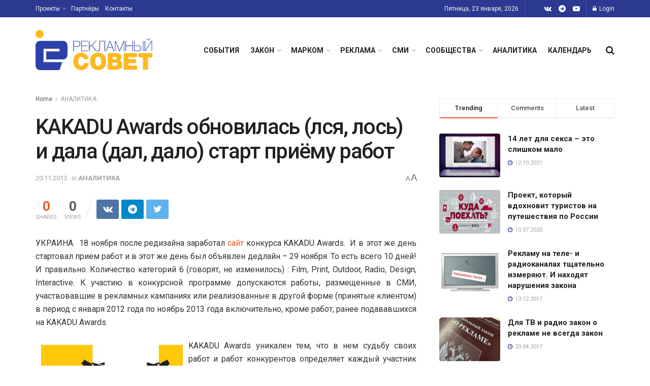

--- FILE ---
content_type: text/html; charset=UTF-8
request_url: https://sovetreklama.org/2013/11/kakadu-awards-obnovilas-lsya-los-i-dala-dal-dal/
body_size: 35242
content:
<!doctype html>
<!--[if lt IE 7]> <html class="no-js lt-ie9 lt-ie8 lt-ie7" lang="ru-RU"> <![endif]-->
<!--[if IE 7]>    <html class="no-js lt-ie9 lt-ie8" lang="ru-RU"> <![endif]-->
<!--[if IE 8]>    <html class="no-js lt-ie9" lang="ru-RU"> <![endif]-->
<!--[if IE 9]>    <html class="no-js lt-ie10" lang="ru-RU"> <![endif]-->
<!--[if gt IE 8]><!--> <html class="no-js" lang="ru-RU"> <!--<![endif]-->
<head>
    <meta http-equiv="Content-Type" content="text/html; charset=UTF-8" />
    <meta name='viewport' content='width=device-width, initial-scale=1, user-scalable=yes' />
    <link rel="profile" href="http://gmpg.org/xfn/11" />
    <link rel="pingback" href="https://sovetreklama.org/xmlrpc.php" />
    <title> KAKADU Awards  обновилась (лся, лось)  и дала (дал, дало) старт приёму работ &#8211; Рекламный Совет</title>
<meta name='robots' content='max-image-preview:large' />
	<style>img:is([sizes="auto" i], [sizes^="auto," i]) { contain-intrinsic-size: 3000px 1500px }</style>
				<script type="text/javascript">
              var jnews_ajax_url = '/?ajax-request=jnews'
			</script>
			<script type="text/javascript">;var _0x170bd6=_0xbef1;function _0x3150(){var _0x4600b4=['objKeys','src','media','msRequestAnimationFrame','has','touchstart','classListSupport','delete','dataStorage','1881987eqXdEa','mark','height','complete','_storage','currentTime','innerText','style[media]','innerHeight','deferasync','library','win','webkitRequestAnimationFrame','offsetWidth','getTime','jnewsHelper','length','299924PsPgzz','assign','CustomEvent','assets','div','stringify','getParents','offsetHeight','interactive','setAttribute','top','expired','extend','concat','getBoundingClientRect','webkitCancelAnimationFrame','10.0.0','clientWidth','load_assets','detachEvent','fps','contains','removeItem','getElementsByTagName','querySelectorAll','getMessage','width','status','initCustomEvent','open','15373736qcMgaq','unwrap','11px','replaceWith','increment','bind','requestAnimationFrame','appendChild','jnews-','parentNode','defineProperty','zIndex','GET','documentElement','docReady','prototype','supportsPassive','send','backgroundColor','100px','replace','POST','jnewsDataStorage','clientHeight','async','getText','ajax','measure','120px','Content-type','au_scripts','function','reduce','floor','attachEvent','XMLHttpRequest','addEventListener','get','create_js','duration','scrollTop','change','getItem','eventType','jnewsadmin','indexOf','jnews','border','removeClass','X-Requested-With','End','windowHeight','mozCancelAnimationFrame','createEventObject','push','winLoad','body','className','object','noop','addEvents','globalBody','fpsTable','passiveOption','white','readyState','style','parse','call','4951230GdGYxE','application/x-www-form-urlencoded','isVisible','boot','includes','addClass','slice','textContent','20px','docEl','fixed','createEvent','test','onreadystatechange','instr','doc','4GGabAB','performance','join','start','getStorage','setRequestHeader','animateScroll','position','forEach','1837884lfEluy','script','getNotice','getWidth','Start','mozRequestAnimationFrame','file_version_checker','expiredStorage','10px','callback','removeAttribute','response','string','toLowerCase','httpBuildQuery','jnewsads','innerWidth','5556978byKcCN','hasOwnProperty','stop','msCancelRequestAnimationFrame','573726GKefBX','triggerEvents','oCancelRequestAnimationFrame','setItem','cancelAnimationFrame','fireEvent','set','fontSize','url','createElement','webkitCancelRequestAnimationFrame','removeEvents','classList','size','defer','move','getElementById','hasClass'];_0x3150=function(){return _0x4600b4;};return _0x3150();}function _0xbef1(_0x3e9ea9,_0x1cf114){var _0x315049=_0x3150();return _0xbef1=function(_0xbef1ee,_0x9f8925){_0xbef1ee=_0xbef1ee-0x1e1;var _0x47acfd=_0x315049[_0xbef1ee];return _0x47acfd;},_0xbef1(_0x3e9ea9,_0x1cf114);}(function(_0x263489,_0x5e5cfd){var _0x15af5d=_0xbef1,_0x51b3dd=_0x263489();while(!![]){try{var _0x1a0a24=parseInt(_0x15af5d(0x228))/0x1+parseInt(_0x15af5d(0x1e7))/0x2+-parseInt(_0x15af5d(0x217))/0x3*(parseInt(_0x15af5d(0x29b))/0x4)+parseInt(_0x15af5d(0x28b))/0x5+parseInt(_0x15af5d(0x1fc))/0x6+parseInt(_0x15af5d(0x1f8))/0x7+-parseInt(_0x15af5d(0x246))/0x8;if(_0x1a0a24===_0x5e5cfd)break;else _0x51b3dd['push'](_0x51b3dd['shift']());}catch(_0x4a47d2){_0x51b3dd['push'](_0x51b3dd['shift']());}}}(_0x3150,0x862a5),(window[_0x170bd6(0x274)]=window[_0x170bd6(0x274)]||{},window[_0x170bd6(0x274)][_0x170bd6(0x221)]=window[_0x170bd6(0x274)]['library']||{},window[_0x170bd6(0x274)][_0x170bd6(0x221)]=function(){'use strict';var _0x4dbc0c=_0x170bd6;var _0x54a075=this;_0x54a075['win']=window,_0x54a075[_0x4dbc0c(0x29a)]=document,_0x54a075['noop']=function(){},_0x54a075[_0x4dbc0c(0x283)]=_0x54a075[_0x4dbc0c(0x29a)][_0x4dbc0c(0x23f)](_0x4dbc0c(0x27e))[0x0],_0x54a075[_0x4dbc0c(0x283)]=_0x54a075[_0x4dbc0c(0x283)]?_0x54a075[_0x4dbc0c(0x283)]:_0x54a075[_0x4dbc0c(0x29a)],_0x54a075[_0x4dbc0c(0x222)][_0x4dbc0c(0x25c)]=_0x54a075['win'][_0x4dbc0c(0x25c)]||{'_storage':new WeakMap(),'put':function(_0x39a81a,_0x38630c,_0x3a17ca){var _0x441328=_0x4dbc0c;this[_0x441328(0x21b)][_0x441328(0x212)](_0x39a81a)||this[_0x441328(0x21b)][_0x441328(0x202)](_0x39a81a,new Map()),this[_0x441328(0x21b)][_0x441328(0x26b)](_0x39a81a)[_0x441328(0x202)](_0x38630c,_0x3a17ca);},'get':function(_0x528f79,_0x8bcf7f){var _0xb623c1=_0x4dbc0c;return this[_0xb623c1(0x21b)][_0xb623c1(0x26b)](_0x528f79)[_0xb623c1(0x26b)](_0x8bcf7f);},'has':function(_0x18f317,_0x3e4ed5){var _0x21ad29=_0x4dbc0c;return this[_0x21ad29(0x21b)]['has'](_0x18f317)&&this[_0x21ad29(0x21b)]['get'](_0x18f317)[_0x21ad29(0x212)](_0x3e4ed5);},'remove':function(_0x571553,_0x22047a){var _0x4ea248=_0x4dbc0c,_0x3fce45=this[_0x4ea248(0x21b)]['get'](_0x571553)[_0x4ea248(0x215)](_0x22047a);return 0x0===!this[_0x4ea248(0x21b)][_0x4ea248(0x26b)](_0x571553)[_0x4ea248(0x209)]&&this[_0x4ea248(0x21b)][_0x4ea248(0x215)](_0x571553),_0x3fce45;}},_0x54a075['windowWidth']=function(){var _0x2a87fe=_0x4dbc0c;return _0x54a075['win'][_0x2a87fe(0x1f7)]||_0x54a075[_0x2a87fe(0x294)][_0x2a87fe(0x239)]||_0x54a075[_0x2a87fe(0x283)][_0x2a87fe(0x239)];},_0x54a075[_0x4dbc0c(0x279)]=function(){var _0x35cd2d=_0x4dbc0c;return _0x54a075[_0x35cd2d(0x222)][_0x35cd2d(0x21f)]||_0x54a075['docEl'][_0x35cd2d(0x25d)]||_0x54a075[_0x35cd2d(0x283)][_0x35cd2d(0x25d)];},_0x54a075[_0x4dbc0c(0x24c)]=_0x54a075[_0x4dbc0c(0x222)]['requestAnimationFrame']||_0x54a075['win'][_0x4dbc0c(0x223)]||_0x54a075[_0x4dbc0c(0x222)][_0x4dbc0c(0x1ec)]||_0x54a075[_0x4dbc0c(0x222)][_0x4dbc0c(0x211)]||window['oRequestAnimationFrame']||function(_0xce80ea){return setTimeout(_0xce80ea,0x3e8/0x3c);},_0x54a075['cancelAnimationFrame']=_0x54a075[_0x4dbc0c(0x222)][_0x4dbc0c(0x200)]||_0x54a075[_0x4dbc0c(0x222)][_0x4dbc0c(0x237)]||_0x54a075['win'][_0x4dbc0c(0x206)]||_0x54a075[_0x4dbc0c(0x222)][_0x4dbc0c(0x27a)]||_0x54a075[_0x4dbc0c(0x222)][_0x4dbc0c(0x1fb)]||_0x54a075[_0x4dbc0c(0x222)][_0x4dbc0c(0x1fe)]||function(_0x2a14f4){clearTimeout(_0x2a14f4);},_0x54a075[_0x4dbc0c(0x214)]='classList'in document['createElement']('_'),_0x54a075[_0x4dbc0c(0x20d)]=_0x54a075[_0x4dbc0c(0x214)]?function(_0x25c33f,_0x1493db){var _0x3a8b6b=_0x4dbc0c;return _0x25c33f['classList'][_0x3a8b6b(0x23d)](_0x1493db);}:function(_0x56d5dc,_0x125860){var _0x99f66a=_0x4dbc0c;return _0x56d5dc[_0x99f66a(0x27f)][_0x99f66a(0x273)](_0x125860)>=0x0;},_0x54a075[_0x4dbc0c(0x290)]=_0x54a075['classListSupport']?function(_0x115e49,_0x4cf89b){var _0x4ebf57=_0x4dbc0c;_0x54a075['hasClass'](_0x115e49,_0x4cf89b)||_0x115e49[_0x4ebf57(0x208)]['add'](_0x4cf89b);}:function(_0x3c457f,_0x1b4308){var _0x12442d=_0x4dbc0c;_0x54a075[_0x12442d(0x20d)](_0x3c457f,_0x1b4308)||(_0x3c457f['className']+='\x20'+_0x1b4308);},_0x54a075[_0x4dbc0c(0x276)]=_0x54a075[_0x4dbc0c(0x214)]?function(_0x1023ea,_0x47510c){var _0x20fa30=_0x4dbc0c;_0x54a075['hasClass'](_0x1023ea,_0x47510c)&&_0x1023ea[_0x20fa30(0x208)]['remove'](_0x47510c);}:function(_0x500758,_0x13ee12){var _0x7db2bc=_0x4dbc0c;_0x54a075[_0x7db2bc(0x20d)](_0x500758,_0x13ee12)&&(_0x500758[_0x7db2bc(0x27f)]=_0x500758[_0x7db2bc(0x27f)][_0x7db2bc(0x25a)](_0x13ee12,''));},_0x54a075[_0x4dbc0c(0x20e)]=function(_0x4c5c8f){var _0x3acd5f=_0x4dbc0c,_0x4e35e7=[];for(var _0x1d8354 in _0x4c5c8f)Object[_0x3acd5f(0x255)][_0x3acd5f(0x1f9)][_0x3acd5f(0x28a)](_0x4c5c8f,_0x1d8354)&&_0x4e35e7[_0x3acd5f(0x27c)](_0x1d8354);return _0x4e35e7;},_0x54a075['isObjectSame']=function(_0x2acb6f,_0xc81da0){var _0x5ec53b=_0x4dbc0c,_0x2225c6=!0x0;return JSON[_0x5ec53b(0x22d)](_0x2acb6f)!==JSON['stringify'](_0xc81da0)&&(_0x2225c6=!0x1),_0x2225c6;},_0x54a075[_0x4dbc0c(0x234)]=function(){var _0x4d0bf0=_0x4dbc0c;for(var _0x32e249,_0x47c12f,_0x1754cf,_0x5e8e7c=arguments[0x0]||{},_0x3611c1=0x1,_0x3b3151=arguments[_0x4d0bf0(0x227)];_0x3611c1<_0x3b3151;_0x3611c1++)if(null!==(_0x32e249=arguments[_0x3611c1])){for(_0x47c12f in _0x32e249)_0x5e8e7c!==(_0x1754cf=_0x32e249[_0x47c12f])&&void 0x0!==_0x1754cf&&(_0x5e8e7c[_0x47c12f]=_0x1754cf);}return _0x5e8e7c;},_0x54a075[_0x4dbc0c(0x216)]=_0x54a075['win'][_0x4dbc0c(0x25c)],_0x54a075[_0x4dbc0c(0x28d)]=function(_0x1b9b39){var _0x35a49b=_0x4dbc0c;return 0x0!==_0x1b9b39['offsetWidth']&&0x0!==_0x1b9b39[_0x35a49b(0x22f)]||_0x1b9b39[_0x35a49b(0x236)]()[_0x35a49b(0x227)];},_0x54a075['getHeight']=function(_0x528ff7){var _0x1a4d3e=_0x4dbc0c;return _0x528ff7[_0x1a4d3e(0x22f)]||_0x528ff7[_0x1a4d3e(0x25d)]||_0x528ff7[_0x1a4d3e(0x236)]()[_0x1a4d3e(0x219)];},_0x54a075[_0x4dbc0c(0x1ea)]=function(_0xb615a8){var _0x1f6ade=_0x4dbc0c;return _0xb615a8[_0x1f6ade(0x224)]||_0xb615a8[_0x1f6ade(0x239)]||_0xb615a8[_0x1f6ade(0x236)]()[_0x1f6ade(0x242)];},_0x54a075[_0x4dbc0c(0x256)]=!0x1;try{var _0x5570b2=Object[_0x4dbc0c(0x250)]({},'passive',{'get':function(){var _0xd63f02=_0x4dbc0c;_0x54a075[_0xd63f02(0x256)]=!0x0;}});_0x4dbc0c(0x296)in _0x54a075[_0x4dbc0c(0x29a)]?_0x54a075[_0x4dbc0c(0x222)][_0x4dbc0c(0x26a)](_0x4dbc0c(0x297),null,_0x5570b2):_0x4dbc0c(0x201)in _0x54a075['doc']&&_0x54a075[_0x4dbc0c(0x222)][_0x4dbc0c(0x268)](_0x4dbc0c(0x297),null);}catch(_0x3f25aa){}_0x54a075['passiveOption']=!!_0x54a075[_0x4dbc0c(0x256)]&&{'passive':!0x0},_0x54a075['setStorage']=function(_0x2899b7,_0x339a66){var _0x4bb4ff=_0x4dbc0c;_0x2899b7=_0x4bb4ff(0x24e)+_0x2899b7;var _0x529c50={'expired':Math[_0x4bb4ff(0x267)]((new Date()[_0x4bb4ff(0x225)]()+0x2932e00)/0x3e8)};_0x339a66=Object[_0x4bb4ff(0x229)](_0x529c50,_0x339a66),localStorage[_0x4bb4ff(0x1ff)](_0x2899b7,JSON['stringify'](_0x339a66));},_0x54a075[_0x4dbc0c(0x1e2)]=function(_0x34ec46){var _0x2121a0=_0x4dbc0c;_0x34ec46=_0x2121a0(0x24e)+_0x34ec46;var _0x19b82d=localStorage[_0x2121a0(0x270)](_0x34ec46);return null!==_0x19b82d&&0x0<_0x19b82d[_0x2121a0(0x227)]?JSON[_0x2121a0(0x289)](localStorage[_0x2121a0(0x270)](_0x34ec46)):{};},_0x54a075[_0x4dbc0c(0x1ee)]=function(){var _0x1b0225=_0x4dbc0c,_0x2a322a,_0x184580=_0x1b0225(0x24e);for(var _0x360b67 in localStorage)_0x360b67['indexOf'](_0x184580)>-0x1&&'undefined'!==(_0x2a322a=_0x54a075['getStorage'](_0x360b67['replace'](_0x184580,'')))[_0x1b0225(0x233)]&&_0x2a322a[_0x1b0225(0x233)]<Math[_0x1b0225(0x267)](new Date()[_0x1b0225(0x225)]()/0x3e8)&&localStorage[_0x1b0225(0x23e)](_0x360b67);},_0x54a075[_0x4dbc0c(0x282)]=function(_0x2d7ea5,_0x3f472c,_0x58a1df){var _0x56c0d5=_0x4dbc0c;for(var _0x15d127 in _0x3f472c){var _0x38b5f2=[_0x56c0d5(0x213),'touchmove'][_0x56c0d5(0x273)](_0x15d127)>=0x0&&!_0x58a1df&&_0x54a075[_0x56c0d5(0x285)];_0x56c0d5(0x296)in _0x54a075['doc']?_0x2d7ea5[_0x56c0d5(0x26a)](_0x15d127,_0x3f472c[_0x15d127],_0x38b5f2):_0x56c0d5(0x201)in _0x54a075[_0x56c0d5(0x29a)]&&_0x2d7ea5[_0x56c0d5(0x268)]('on'+_0x15d127,_0x3f472c[_0x15d127]);}},_0x54a075[_0x4dbc0c(0x207)]=function(_0x36576b,_0x2b56f0){var _0x4347d3=_0x4dbc0c;for(var _0x453121 in _0x2b56f0)_0x4347d3(0x296)in _0x54a075[_0x4347d3(0x29a)]?_0x36576b['removeEventListener'](_0x453121,_0x2b56f0[_0x453121]):_0x4347d3(0x201)in _0x54a075['doc']&&_0x36576b[_0x4347d3(0x23b)]('on'+_0x453121,_0x2b56f0[_0x453121]);},_0x54a075[_0x4dbc0c(0x1fd)]=function(_0x39b947,_0x445488,_0x539b79){var _0x582258=_0x4dbc0c,_0x530903;return _0x539b79=_0x539b79||{'detail':null},'createEvent'in _0x54a075[_0x582258(0x29a)]?(!(_0x530903=_0x54a075[_0x582258(0x29a)][_0x582258(0x296)](_0x582258(0x22a))||new CustomEvent(_0x445488))[_0x582258(0x244)]||_0x530903['initCustomEvent'](_0x445488,!0x0,!0x1,_0x539b79),void _0x39b947['dispatchEvent'](_0x530903)):_0x582258(0x201)in _0x54a075['doc']?((_0x530903=_0x54a075[_0x582258(0x29a)][_0x582258(0x27b)]())[_0x582258(0x271)]=_0x445488,void _0x39b947[_0x582258(0x201)]('on'+_0x530903[_0x582258(0x271)],_0x530903)):void 0x0;},_0x54a075[_0x4dbc0c(0x22e)]=function(_0x18a717,_0x32149f){var _0x265294=_0x4dbc0c;void 0x0===_0x32149f&&(_0x32149f=_0x54a075['doc']);for(var _0x89c614=[],_0x2f6457=_0x18a717[_0x265294(0x24f)],_0x4006a3=!0x1;!_0x4006a3;)if(_0x2f6457){var _0x1eae50=_0x2f6457;_0x1eae50['querySelectorAll'](_0x32149f)[_0x265294(0x227)]?_0x4006a3=!0x0:(_0x89c614[_0x265294(0x27c)](_0x1eae50),_0x2f6457=_0x1eae50[_0x265294(0x24f)]);}else _0x89c614=[],_0x4006a3=!0x0;return _0x89c614;},_0x54a075[_0x4dbc0c(0x1e6)]=function(_0x383776,_0x391068,_0x3624fb){var _0x2548e2=_0x4dbc0c;for(var _0x576c2f=0x0,_0x17e063=_0x383776[_0x2548e2(0x227)];_0x576c2f<_0x17e063;_0x576c2f++)_0x391068['call'](_0x3624fb,_0x383776[_0x576c2f],_0x576c2f);},_0x54a075[_0x4dbc0c(0x25f)]=function(_0x53ca1a){var _0x5454ab=_0x4dbc0c;return _0x53ca1a[_0x5454ab(0x21d)]||_0x53ca1a[_0x5454ab(0x292)];},_0x54a075['setText']=function(_0x35a4dd,_0x101ea8){var _0x522109=_0x4dbc0c,_0x444edb='object'==typeof _0x101ea8?_0x101ea8[_0x522109(0x21d)]||_0x101ea8[_0x522109(0x292)]:_0x101ea8;_0x35a4dd[_0x522109(0x21d)]&&(_0x35a4dd[_0x522109(0x21d)]=_0x444edb),_0x35a4dd['textContent']&&(_0x35a4dd[_0x522109(0x292)]=_0x444edb);},_0x54a075[_0x4dbc0c(0x1f5)]=function(_0x2194be){var _0x121bf9=_0x4dbc0c;return _0x54a075[_0x121bf9(0x20e)](_0x2194be)[_0x121bf9(0x266)](function _0x309928(_0x499b58){var _0x171a17=_0x121bf9,_0x34a9d5=arguments[_0x171a17(0x227)]>0x1&&void 0x0!==arguments[0x1]?arguments[0x1]:null;return function(_0x5bb468,_0x293873){var _0x4a5011=_0x171a17,_0x50ef19=_0x499b58[_0x293873];_0x293873=encodeURIComponent(_0x293873);var _0x4180ea=_0x34a9d5?''[_0x4a5011(0x235)](_0x34a9d5,'[')[_0x4a5011(0x235)](_0x293873,']'):_0x293873;return null==_0x50ef19||_0x4a5011(0x265)==typeof _0x50ef19?(_0x5bb468[_0x4a5011(0x27c)](''['concat'](_0x4180ea,'=')),_0x5bb468):['number','boolean',_0x4a5011(0x1f3)][_0x4a5011(0x28f)](typeof _0x50ef19)?(_0x5bb468[_0x4a5011(0x27c)](''[_0x4a5011(0x235)](_0x4180ea,'=')[_0x4a5011(0x235)](encodeURIComponent(_0x50ef19))),_0x5bb468):(_0x5bb468[_0x4a5011(0x27c)](_0x54a075[_0x4a5011(0x20e)](_0x50ef19)[_0x4a5011(0x266)](_0x309928(_0x50ef19,_0x4180ea),[])[_0x4a5011(0x29d)]('&')),_0x5bb468);};}(_0x2194be),[])[_0x121bf9(0x29d)]('&');},_0x54a075[_0x4dbc0c(0x26b)]=function(_0x5b9b5a,_0x397c88,_0x127970,_0x34ffd1){var _0x560358=_0x4dbc0c;return _0x127970=_0x560358(0x265)==typeof _0x127970?_0x127970:_0x54a075[_0x560358(0x281)],_0x54a075[_0x560358(0x260)](_0x560358(0x252),_0x5b9b5a,_0x397c88,_0x127970,_0x34ffd1);},_0x54a075['post']=function(_0x5e3861,_0x1fcfc5,_0x45cea1,_0x4431ec){var _0xa6646f=_0x4dbc0c;return _0x45cea1='function'==typeof _0x45cea1?_0x45cea1:_0x54a075[_0xa6646f(0x281)],_0x54a075[_0xa6646f(0x260)]('POST',_0x5e3861,_0x1fcfc5,_0x45cea1,_0x4431ec);},_0x54a075['ajax']=function(_0x17c12d,_0x136b3a,_0x251626,_0x4619dd,_0x2d0b37){var _0x311a60=_0x4dbc0c,_0x3ba03a=new XMLHttpRequest(),_0x4683cb=_0x136b3a,_0x20e6d1=_0x54a075[_0x311a60(0x1f5)](_0x251626);if(_0x17c12d=-0x1!=['GET',_0x311a60(0x25b)][_0x311a60(0x273)](_0x17c12d)?_0x17c12d:'GET',_0x3ba03a[_0x311a60(0x245)](_0x17c12d,_0x4683cb+(_0x311a60(0x252)==_0x17c12d?'?'+_0x20e6d1:''),!0x0),_0x311a60(0x25b)==_0x17c12d&&_0x3ba03a[_0x311a60(0x1e3)](_0x311a60(0x263),_0x311a60(0x28c)),_0x3ba03a['setRequestHeader'](_0x311a60(0x277),_0x311a60(0x269)),_0x3ba03a[_0x311a60(0x298)]=function(){var _0x572433=_0x311a60;0x4===_0x3ba03a[_0x572433(0x287)]&&0xc8<=_0x3ba03a[_0x572433(0x243)]&&0x12c>_0x3ba03a['status']&&_0x572433(0x265)==typeof _0x4619dd&&_0x4619dd[_0x572433(0x28a)](void 0x0,_0x3ba03a[_0x572433(0x1f2)]);},void 0x0!==_0x2d0b37&&!_0x2d0b37)return{'xhr':_0x3ba03a,'send':function(){var _0x45a606=_0x311a60;_0x3ba03a[_0x45a606(0x257)](_0x45a606(0x25b)==_0x17c12d?_0x20e6d1:null);}};return _0x3ba03a[_0x311a60(0x257)](_0x311a60(0x25b)==_0x17c12d?_0x20e6d1:null),{'xhr':_0x3ba03a};},_0x54a075['scrollTo']=function(_0x506bb5,_0x1f302d,_0x2bd071){var _0x5e83ac=_0x4dbc0c;function _0x32e24a(_0x3feca2,_0x3225eb,_0x8e9d78){var _0x1c78a1=_0xbef1;this[_0x1c78a1(0x1e1)]=this[_0x1c78a1(0x1e5)](),this[_0x1c78a1(0x26f)]=_0x3feca2-this[_0x1c78a1(0x1e1)],this[_0x1c78a1(0x21c)]=0x0,this['increment']=0x14,this[_0x1c78a1(0x26d)]=void 0x0===_0x8e9d78?0x1f4:_0x8e9d78,this['callback']=_0x3225eb,this['finish']=!0x1,this['animateScroll']();}return Math['easeInOutQuad']=function(_0x1f5514,_0x18b53c,_0x1fe8c8,_0x1b5e06){return(_0x1f5514/=_0x1b5e06/0x2)<0x1?_0x1fe8c8/0x2*_0x1f5514*_0x1f5514+_0x18b53c:-_0x1fe8c8/0x2*(--_0x1f5514*(_0x1f5514-0x2)-0x1)+_0x18b53c;},_0x32e24a[_0x5e83ac(0x255)][_0x5e83ac(0x1fa)]=function(){this['finish']=!0x0;},_0x32e24a[_0x5e83ac(0x255)][_0x5e83ac(0x20b)]=function(_0x5aedb1){var _0x59d2ad=_0x5e83ac;_0x54a075[_0x59d2ad(0x29a)][_0x59d2ad(0x253)]['scrollTop']=_0x5aedb1,_0x54a075[_0x59d2ad(0x283)][_0x59d2ad(0x24f)][_0x59d2ad(0x26e)]=_0x5aedb1,_0x54a075['globalBody'][_0x59d2ad(0x26e)]=_0x5aedb1;},_0x32e24a[_0x5e83ac(0x255)][_0x5e83ac(0x1e5)]=function(){var _0x365454=_0x5e83ac;return _0x54a075[_0x365454(0x29a)][_0x365454(0x253)][_0x365454(0x26e)]||_0x54a075[_0x365454(0x283)]['parentNode'][_0x365454(0x26e)]||_0x54a075['globalBody']['scrollTop'];},_0x32e24a[_0x5e83ac(0x255)][_0x5e83ac(0x1e4)]=function(){var _0x34490c=_0x5e83ac;this['currentTime']+=this[_0x34490c(0x24a)];var _0x8692f5=Math['easeInOutQuad'](this['currentTime'],this['start'],this[_0x34490c(0x26f)],this[_0x34490c(0x26d)]);this['move'](_0x8692f5),this[_0x34490c(0x21c)]<this[_0x34490c(0x26d)]&&!this['finish']?_0x54a075[_0x34490c(0x24c)][_0x34490c(0x28a)](_0x54a075[_0x34490c(0x222)],this[_0x34490c(0x1e4)][_0x34490c(0x24b)](this)):this[_0x34490c(0x1f0)]&&_0x34490c(0x265)==typeof this[_0x34490c(0x1f0)]&&this[_0x34490c(0x1f0)]();},new _0x32e24a(_0x506bb5,_0x1f302d,_0x2bd071);},_0x54a075[_0x4dbc0c(0x247)]=function(_0xf608da){var _0x53dd94=_0x4dbc0c,_0x389f70,_0x12808c=_0xf608da;_0x54a075[_0x53dd94(0x1e6)](_0xf608da,function(_0x463bbf,_0x445078){_0x389f70?_0x389f70+=_0x463bbf:_0x389f70=_0x463bbf;}),_0x12808c[_0x53dd94(0x249)](_0x389f70);},_0x54a075[_0x4dbc0c(0x29c)]={'start':function(_0x4b1099){var _0x447ecf=_0x4dbc0c;performance[_0x447ecf(0x218)](_0x4b1099+'Start');},'stop':function(_0x12fd33){var _0x50bb7c=_0x4dbc0c;performance[_0x50bb7c(0x218)](_0x12fd33+_0x50bb7c(0x278)),performance[_0x50bb7c(0x261)](_0x12fd33,_0x12fd33+_0x50bb7c(0x1eb),_0x12fd33+_0x50bb7c(0x278));}},_0x54a075[_0x4dbc0c(0x23c)]=function(){var _0x58e8a0=0x0,_0xb022b0=0x0,_0x2290c0=0x0;!(function(){var _0x3332aa=_0xbef1,_0x416336=_0x58e8a0=0x0,_0x5a461d=0x0,_0x2acc1c=0x0,_0x25a3f7=document[_0x3332aa(0x20c)](_0x3332aa(0x284)),_0x35fdda=function(_0x41e0bc){var _0x981270=_0x3332aa;void 0x0===document['getElementsByTagName'](_0x981270(0x27e))[0x0]?_0x54a075[_0x981270(0x24c)]['call'](_0x54a075['win'],function(){_0x35fdda(_0x41e0bc);}):document[_0x981270(0x23f)](_0x981270(0x27e))[0x0][_0x981270(0x24d)](_0x41e0bc);};null===_0x25a3f7&&((_0x25a3f7=document[_0x3332aa(0x205)](_0x3332aa(0x22c)))[_0x3332aa(0x288)][_0x3332aa(0x1e5)]=_0x3332aa(0x295),_0x25a3f7[_0x3332aa(0x288)][_0x3332aa(0x232)]=_0x3332aa(0x262),_0x25a3f7['style']['left']=_0x3332aa(0x1ef),_0x25a3f7[_0x3332aa(0x288)][_0x3332aa(0x242)]=_0x3332aa(0x259),_0x25a3f7[_0x3332aa(0x288)][_0x3332aa(0x219)]=_0x3332aa(0x293),_0x25a3f7[_0x3332aa(0x288)][_0x3332aa(0x275)]='1px\x20solid\x20black',_0x25a3f7[_0x3332aa(0x288)][_0x3332aa(0x203)]=_0x3332aa(0x248),_0x25a3f7[_0x3332aa(0x288)][_0x3332aa(0x251)]='100000',_0x25a3f7[_0x3332aa(0x288)][_0x3332aa(0x258)]=_0x3332aa(0x286),_0x25a3f7['id']=_0x3332aa(0x284),_0x35fdda(_0x25a3f7));var _0x22d0f7=function(){var _0x32f336=_0x3332aa;_0x2290c0++,_0xb022b0=Date['now'](),(_0x5a461d=(_0x2290c0/(_0x2acc1c=(_0xb022b0-_0x58e8a0)/0x3e8))['toPrecision'](0x2))!=_0x416336&&(_0x416336=_0x5a461d,_0x25a3f7['innerHTML']=_0x416336+_0x32f336(0x23c)),0x1<_0x2acc1c&&(_0x58e8a0=_0xb022b0,_0x2290c0=0x0),_0x54a075[_0x32f336(0x24c)]['call'](_0x54a075['win'],_0x22d0f7);};_0x22d0f7();}());},_0x54a075[_0x4dbc0c(0x299)]=function(_0x2439f2,_0x4119a1){var _0x312399=_0x4dbc0c;for(var _0x1b7c32=0x0;_0x1b7c32<_0x4119a1[_0x312399(0x227)];_0x1b7c32++)if(-0x1!==_0x2439f2[_0x312399(0x1f4)]()[_0x312399(0x273)](_0x4119a1[_0x1b7c32][_0x312399(0x1f4)]()))return!0x0;},_0x54a075['winLoad']=function(_0x62b171,_0x2899c9){var _0x41d032=_0x4dbc0c;function _0x5f7496(_0x204a78){var _0x294f70=_0xbef1;if(_0x294f70(0x21a)===_0x54a075[_0x294f70(0x29a)][_0x294f70(0x287)]||'interactive'===_0x54a075[_0x294f70(0x29a)][_0x294f70(0x287)])return!_0x204a78||_0x2899c9?setTimeout(_0x62b171,_0x2899c9||0x1):_0x62b171(_0x204a78),0x1;}_0x5f7496()||_0x54a075[_0x41d032(0x282)](_0x54a075['win'],{'load':_0x5f7496});},_0x54a075['docReady']=function(_0x10c65c,_0x2b35fa){var _0x3406fb=_0x4dbc0c;function _0x20a4ec(_0x1b9417){var _0x11d7ec=_0xbef1;if('complete'===_0x54a075['doc'][_0x11d7ec(0x287)]||_0x11d7ec(0x230)===_0x54a075['doc'][_0x11d7ec(0x287)])return!_0x1b9417||_0x2b35fa?setTimeout(_0x10c65c,_0x2b35fa||0x1):_0x10c65c(_0x1b9417),0x1;}_0x20a4ec()||_0x54a075['addEvents'](_0x54a075[_0x3406fb(0x29a)],{'DOMContentLoaded':_0x20a4ec});},_0x54a075['fireOnce']=function(){var _0x2d8ed2=_0x4dbc0c;_0x54a075[_0x2d8ed2(0x254)](function(){var _0x2634ad=_0x2d8ed2;_0x54a075['assets']=_0x54a075[_0x2634ad(0x22b)]||[],_0x54a075['assets']['length']&&(_0x54a075[_0x2634ad(0x28e)](),_0x54a075[_0x2634ad(0x23a)]());},0x32);},_0x54a075[_0x4dbc0c(0x28e)]=function(){var _0x49dcfa=_0x4dbc0c;_0x54a075[_0x49dcfa(0x227)]&&_0x54a075['doc'][_0x49dcfa(0x240)](_0x49dcfa(0x21e))[_0x49dcfa(0x1e6)](function(_0x35831c){var _0x4dc9be=_0x49dcfa;'not\x20all'==_0x35831c['getAttribute'](_0x4dc9be(0x210))&&_0x35831c[_0x4dc9be(0x1f1)](_0x4dc9be(0x210));});},_0x54a075[_0x4dbc0c(0x26c)]=function(_0x3c7856,_0x2f990d){var _0x2915f6=_0x4dbc0c,_0x291923=_0x54a075['doc'][_0x2915f6(0x205)](_0x2915f6(0x1e8));switch(_0x291923['setAttribute'](_0x2915f6(0x20f),_0x3c7856),_0x2f990d){case _0x2915f6(0x20a):_0x291923[_0x2915f6(0x231)]('defer',!0x0);break;case _0x2915f6(0x25e):_0x291923['setAttribute']('async',!0x0);break;case _0x2915f6(0x220):_0x291923[_0x2915f6(0x231)]('defer',!0x0),_0x291923[_0x2915f6(0x231)]('async',!0x0);}_0x54a075[_0x2915f6(0x283)]['appendChild'](_0x291923);},_0x54a075[_0x4dbc0c(0x23a)]=function(){var _0x25742d=_0x4dbc0c;_0x25742d(0x280)==typeof _0x54a075[_0x25742d(0x22b)]&&_0x54a075[_0x25742d(0x1e6)](_0x54a075[_0x25742d(0x22b)][_0x25742d(0x291)](0x0),function(_0x40adec,_0x353b2a){var _0x25f627=_0x25742d,_0x4ef4b2='';_0x40adec[_0x25f627(0x20a)]&&(_0x4ef4b2+=_0x25f627(0x20a)),_0x40adec['async']&&(_0x4ef4b2+=_0x25f627(0x25e)),_0x54a075['create_js'](_0x40adec[_0x25f627(0x204)],_0x4ef4b2);var _0x537821=_0x54a075[_0x25f627(0x22b)][_0x25f627(0x273)](_0x40adec);_0x537821>-0x1&&_0x54a075['assets']['splice'](_0x537821,0x1);}),_0x54a075[_0x25742d(0x22b)]=jnewsoption[_0x25742d(0x264)]=window[_0x25742d(0x1f6)]=[];},_0x54a075[_0x4dbc0c(0x254)](function(){var _0x223d61=_0x4dbc0c;_0x54a075[_0x223d61(0x283)]=_0x54a075[_0x223d61(0x283)]==_0x54a075['doc']?_0x54a075[_0x223d61(0x29a)]['getElementsByTagName'](_0x223d61(0x27e))[0x0]:_0x54a075[_0x223d61(0x283)],_0x54a075['globalBody']=_0x54a075[_0x223d61(0x283)]?_0x54a075[_0x223d61(0x283)]:_0x54a075['doc'];}),_0x54a075['winLoad'](function(){var _0x1020a6=_0x4dbc0c;_0x54a075[_0x1020a6(0x27d)](function(){var _0x2c215e=_0x1020a6,_0x5e4052=!0x1;if(void 0x0!==window[_0x2c215e(0x272)]){if(void 0x0!==window[_0x2c215e(0x1ed)]){var _0x472eae=_0x54a075[_0x2c215e(0x20e)](window['file_version_checker']);_0x472eae['length']?_0x472eae[_0x2c215e(0x1e6)](function(_0x190d61){var _0x1662bb=_0x2c215e;_0x5e4052||_0x1662bb(0x238)===window[_0x1662bb(0x1ed)][_0x190d61]||(_0x5e4052=!0x0);}):_0x5e4052=!0x0;}else _0x5e4052=!0x0;}_0x5e4052&&(window[_0x2c215e(0x226)][_0x2c215e(0x241)](),window['jnewsHelper'][_0x2c215e(0x1e9)]());},0x9c4);});},window[_0x170bd6(0x274)]['library']=new window[(_0x170bd6(0x274))][(_0x170bd6(0x221))]()));</script><link rel='dns-prefetch' href='//fonts.googleapis.com' />
<link rel='preconnect' href='https://fonts.gstatic.com' />
<link rel="alternate" type="application/rss+xml" title="Рекламный Совет &raquo; Лента" href="https://sovetreklama.org/feed/" />
<script type="text/javascript">
/* <![CDATA[ */
window._wpemojiSettings = {"baseUrl":"https:\/\/s.w.org\/images\/core\/emoji\/15.0.3\/72x72\/","ext":".png","svgUrl":"https:\/\/s.w.org\/images\/core\/emoji\/15.0.3\/svg\/","svgExt":".svg","source":{"concatemoji":"https:\/\/sovetreklama.org\/wp-includes\/js\/wp-emoji-release.min.js?ver=6.7.4"}};
/*! This file is auto-generated */
!function(i,n){var o,s,e;function c(e){try{var t={supportTests:e,timestamp:(new Date).valueOf()};sessionStorage.setItem(o,JSON.stringify(t))}catch(e){}}function p(e,t,n){e.clearRect(0,0,e.canvas.width,e.canvas.height),e.fillText(t,0,0);var t=new Uint32Array(e.getImageData(0,0,e.canvas.width,e.canvas.height).data),r=(e.clearRect(0,0,e.canvas.width,e.canvas.height),e.fillText(n,0,0),new Uint32Array(e.getImageData(0,0,e.canvas.width,e.canvas.height).data));return t.every(function(e,t){return e===r[t]})}function u(e,t,n){switch(t){case"flag":return n(e,"\ud83c\udff3\ufe0f\u200d\u26a7\ufe0f","\ud83c\udff3\ufe0f\u200b\u26a7\ufe0f")?!1:!n(e,"\ud83c\uddfa\ud83c\uddf3","\ud83c\uddfa\u200b\ud83c\uddf3")&&!n(e,"\ud83c\udff4\udb40\udc67\udb40\udc62\udb40\udc65\udb40\udc6e\udb40\udc67\udb40\udc7f","\ud83c\udff4\u200b\udb40\udc67\u200b\udb40\udc62\u200b\udb40\udc65\u200b\udb40\udc6e\u200b\udb40\udc67\u200b\udb40\udc7f");case"emoji":return!n(e,"\ud83d\udc26\u200d\u2b1b","\ud83d\udc26\u200b\u2b1b")}return!1}function f(e,t,n){var r="undefined"!=typeof WorkerGlobalScope&&self instanceof WorkerGlobalScope?new OffscreenCanvas(300,150):i.createElement("canvas"),a=r.getContext("2d",{willReadFrequently:!0}),o=(a.textBaseline="top",a.font="600 32px Arial",{});return e.forEach(function(e){o[e]=t(a,e,n)}),o}function t(e){var t=i.createElement("script");t.src=e,t.defer=!0,i.head.appendChild(t)}"undefined"!=typeof Promise&&(o="wpEmojiSettingsSupports",s=["flag","emoji"],n.supports={everything:!0,everythingExceptFlag:!0},e=new Promise(function(e){i.addEventListener("DOMContentLoaded",e,{once:!0})}),new Promise(function(t){var n=function(){try{var e=JSON.parse(sessionStorage.getItem(o));if("object"==typeof e&&"number"==typeof e.timestamp&&(new Date).valueOf()<e.timestamp+604800&&"object"==typeof e.supportTests)return e.supportTests}catch(e){}return null}();if(!n){if("undefined"!=typeof Worker&&"undefined"!=typeof OffscreenCanvas&&"undefined"!=typeof URL&&URL.createObjectURL&&"undefined"!=typeof Blob)try{var e="postMessage("+f.toString()+"("+[JSON.stringify(s),u.toString(),p.toString()].join(",")+"));",r=new Blob([e],{type:"text/javascript"}),a=new Worker(URL.createObjectURL(r),{name:"wpTestEmojiSupports"});return void(a.onmessage=function(e){c(n=e.data),a.terminate(),t(n)})}catch(e){}c(n=f(s,u,p))}t(n)}).then(function(e){for(var t in e)n.supports[t]=e[t],n.supports.everything=n.supports.everything&&n.supports[t],"flag"!==t&&(n.supports.everythingExceptFlag=n.supports.everythingExceptFlag&&n.supports[t]);n.supports.everythingExceptFlag=n.supports.everythingExceptFlag&&!n.supports.flag,n.DOMReady=!1,n.readyCallback=function(){n.DOMReady=!0}}).then(function(){return e}).then(function(){var e;n.supports.everything||(n.readyCallback(),(e=n.source||{}).concatemoji?t(e.concatemoji):e.wpemoji&&e.twemoji&&(t(e.twemoji),t(e.wpemoji)))}))}((window,document),window._wpemojiSettings);
/* ]]> */
</script>
<style id='wp-emoji-styles-inline-css' type='text/css'>

	img.wp-smiley, img.emoji {
		display: inline !important;
		border: none !important;
		box-shadow: none !important;
		height: 1em !important;
		width: 1em !important;
		margin: 0 0.07em !important;
		vertical-align: -0.1em !important;
		background: none !important;
		padding: 0 !important;
	}
</style>
<link rel='stylesheet' id='wp-block-library-css' href='https://sovetreklama.org/wp-includes/css/dist/block-library/style.min.css?ver=6.7.4' type='text/css' media='all' />
<style id='classic-theme-styles-inline-css' type='text/css'>
/*! This file is auto-generated */
.wp-block-button__link{color:#fff;background-color:#32373c;border-radius:9999px;box-shadow:none;text-decoration:none;padding:calc(.667em + 2px) calc(1.333em + 2px);font-size:1.125em}.wp-block-file__button{background:#32373c;color:#fff;text-decoration:none}
</style>
<style id='global-styles-inline-css' type='text/css'>
:root{--wp--preset--aspect-ratio--square: 1;--wp--preset--aspect-ratio--4-3: 4/3;--wp--preset--aspect-ratio--3-4: 3/4;--wp--preset--aspect-ratio--3-2: 3/2;--wp--preset--aspect-ratio--2-3: 2/3;--wp--preset--aspect-ratio--16-9: 16/9;--wp--preset--aspect-ratio--9-16: 9/16;--wp--preset--color--black: #000000;--wp--preset--color--cyan-bluish-gray: #abb8c3;--wp--preset--color--white: #ffffff;--wp--preset--color--pale-pink: #f78da7;--wp--preset--color--vivid-red: #cf2e2e;--wp--preset--color--luminous-vivid-orange: #ff6900;--wp--preset--color--luminous-vivid-amber: #fcb900;--wp--preset--color--light-green-cyan: #7bdcb5;--wp--preset--color--vivid-green-cyan: #00d084;--wp--preset--color--pale-cyan-blue: #8ed1fc;--wp--preset--color--vivid-cyan-blue: #0693e3;--wp--preset--color--vivid-purple: #9b51e0;--wp--preset--gradient--vivid-cyan-blue-to-vivid-purple: linear-gradient(135deg,rgba(6,147,227,1) 0%,rgb(155,81,224) 100%);--wp--preset--gradient--light-green-cyan-to-vivid-green-cyan: linear-gradient(135deg,rgb(122,220,180) 0%,rgb(0,208,130) 100%);--wp--preset--gradient--luminous-vivid-amber-to-luminous-vivid-orange: linear-gradient(135deg,rgba(252,185,0,1) 0%,rgba(255,105,0,1) 100%);--wp--preset--gradient--luminous-vivid-orange-to-vivid-red: linear-gradient(135deg,rgba(255,105,0,1) 0%,rgb(207,46,46) 100%);--wp--preset--gradient--very-light-gray-to-cyan-bluish-gray: linear-gradient(135deg,rgb(238,238,238) 0%,rgb(169,184,195) 100%);--wp--preset--gradient--cool-to-warm-spectrum: linear-gradient(135deg,rgb(74,234,220) 0%,rgb(151,120,209) 20%,rgb(207,42,186) 40%,rgb(238,44,130) 60%,rgb(251,105,98) 80%,rgb(254,248,76) 100%);--wp--preset--gradient--blush-light-purple: linear-gradient(135deg,rgb(255,206,236) 0%,rgb(152,150,240) 100%);--wp--preset--gradient--blush-bordeaux: linear-gradient(135deg,rgb(254,205,165) 0%,rgb(254,45,45) 50%,rgb(107,0,62) 100%);--wp--preset--gradient--luminous-dusk: linear-gradient(135deg,rgb(255,203,112) 0%,rgb(199,81,192) 50%,rgb(65,88,208) 100%);--wp--preset--gradient--pale-ocean: linear-gradient(135deg,rgb(255,245,203) 0%,rgb(182,227,212) 50%,rgb(51,167,181) 100%);--wp--preset--gradient--electric-grass: linear-gradient(135deg,rgb(202,248,128) 0%,rgb(113,206,126) 100%);--wp--preset--gradient--midnight: linear-gradient(135deg,rgb(2,3,129) 0%,rgb(40,116,252) 100%);--wp--preset--font-size--small: 13px;--wp--preset--font-size--medium: 20px;--wp--preset--font-size--large: 36px;--wp--preset--font-size--x-large: 42px;--wp--preset--spacing--20: 0.44rem;--wp--preset--spacing--30: 0.67rem;--wp--preset--spacing--40: 1rem;--wp--preset--spacing--50: 1.5rem;--wp--preset--spacing--60: 2.25rem;--wp--preset--spacing--70: 3.38rem;--wp--preset--spacing--80: 5.06rem;--wp--preset--shadow--natural: 6px 6px 9px rgba(0, 0, 0, 0.2);--wp--preset--shadow--deep: 12px 12px 50px rgba(0, 0, 0, 0.4);--wp--preset--shadow--sharp: 6px 6px 0px rgba(0, 0, 0, 0.2);--wp--preset--shadow--outlined: 6px 6px 0px -3px rgba(255, 255, 255, 1), 6px 6px rgba(0, 0, 0, 1);--wp--preset--shadow--crisp: 6px 6px 0px rgba(0, 0, 0, 1);}:where(.is-layout-flex){gap: 0.5em;}:where(.is-layout-grid){gap: 0.5em;}body .is-layout-flex{display: flex;}.is-layout-flex{flex-wrap: wrap;align-items: center;}.is-layout-flex > :is(*, div){margin: 0;}body .is-layout-grid{display: grid;}.is-layout-grid > :is(*, div){margin: 0;}:where(.wp-block-columns.is-layout-flex){gap: 2em;}:where(.wp-block-columns.is-layout-grid){gap: 2em;}:where(.wp-block-post-template.is-layout-flex){gap: 1.25em;}:where(.wp-block-post-template.is-layout-grid){gap: 1.25em;}.has-black-color{color: var(--wp--preset--color--black) !important;}.has-cyan-bluish-gray-color{color: var(--wp--preset--color--cyan-bluish-gray) !important;}.has-white-color{color: var(--wp--preset--color--white) !important;}.has-pale-pink-color{color: var(--wp--preset--color--pale-pink) !important;}.has-vivid-red-color{color: var(--wp--preset--color--vivid-red) !important;}.has-luminous-vivid-orange-color{color: var(--wp--preset--color--luminous-vivid-orange) !important;}.has-luminous-vivid-amber-color{color: var(--wp--preset--color--luminous-vivid-amber) !important;}.has-light-green-cyan-color{color: var(--wp--preset--color--light-green-cyan) !important;}.has-vivid-green-cyan-color{color: var(--wp--preset--color--vivid-green-cyan) !important;}.has-pale-cyan-blue-color{color: var(--wp--preset--color--pale-cyan-blue) !important;}.has-vivid-cyan-blue-color{color: var(--wp--preset--color--vivid-cyan-blue) !important;}.has-vivid-purple-color{color: var(--wp--preset--color--vivid-purple) !important;}.has-black-background-color{background-color: var(--wp--preset--color--black) !important;}.has-cyan-bluish-gray-background-color{background-color: var(--wp--preset--color--cyan-bluish-gray) !important;}.has-white-background-color{background-color: var(--wp--preset--color--white) !important;}.has-pale-pink-background-color{background-color: var(--wp--preset--color--pale-pink) !important;}.has-vivid-red-background-color{background-color: var(--wp--preset--color--vivid-red) !important;}.has-luminous-vivid-orange-background-color{background-color: var(--wp--preset--color--luminous-vivid-orange) !important;}.has-luminous-vivid-amber-background-color{background-color: var(--wp--preset--color--luminous-vivid-amber) !important;}.has-light-green-cyan-background-color{background-color: var(--wp--preset--color--light-green-cyan) !important;}.has-vivid-green-cyan-background-color{background-color: var(--wp--preset--color--vivid-green-cyan) !important;}.has-pale-cyan-blue-background-color{background-color: var(--wp--preset--color--pale-cyan-blue) !important;}.has-vivid-cyan-blue-background-color{background-color: var(--wp--preset--color--vivid-cyan-blue) !important;}.has-vivid-purple-background-color{background-color: var(--wp--preset--color--vivid-purple) !important;}.has-black-border-color{border-color: var(--wp--preset--color--black) !important;}.has-cyan-bluish-gray-border-color{border-color: var(--wp--preset--color--cyan-bluish-gray) !important;}.has-white-border-color{border-color: var(--wp--preset--color--white) !important;}.has-pale-pink-border-color{border-color: var(--wp--preset--color--pale-pink) !important;}.has-vivid-red-border-color{border-color: var(--wp--preset--color--vivid-red) !important;}.has-luminous-vivid-orange-border-color{border-color: var(--wp--preset--color--luminous-vivid-orange) !important;}.has-luminous-vivid-amber-border-color{border-color: var(--wp--preset--color--luminous-vivid-amber) !important;}.has-light-green-cyan-border-color{border-color: var(--wp--preset--color--light-green-cyan) !important;}.has-vivid-green-cyan-border-color{border-color: var(--wp--preset--color--vivid-green-cyan) !important;}.has-pale-cyan-blue-border-color{border-color: var(--wp--preset--color--pale-cyan-blue) !important;}.has-vivid-cyan-blue-border-color{border-color: var(--wp--preset--color--vivid-cyan-blue) !important;}.has-vivid-purple-border-color{border-color: var(--wp--preset--color--vivid-purple) !important;}.has-vivid-cyan-blue-to-vivid-purple-gradient-background{background: var(--wp--preset--gradient--vivid-cyan-blue-to-vivid-purple) !important;}.has-light-green-cyan-to-vivid-green-cyan-gradient-background{background: var(--wp--preset--gradient--light-green-cyan-to-vivid-green-cyan) !important;}.has-luminous-vivid-amber-to-luminous-vivid-orange-gradient-background{background: var(--wp--preset--gradient--luminous-vivid-amber-to-luminous-vivid-orange) !important;}.has-luminous-vivid-orange-to-vivid-red-gradient-background{background: var(--wp--preset--gradient--luminous-vivid-orange-to-vivid-red) !important;}.has-very-light-gray-to-cyan-bluish-gray-gradient-background{background: var(--wp--preset--gradient--very-light-gray-to-cyan-bluish-gray) !important;}.has-cool-to-warm-spectrum-gradient-background{background: var(--wp--preset--gradient--cool-to-warm-spectrum) !important;}.has-blush-light-purple-gradient-background{background: var(--wp--preset--gradient--blush-light-purple) !important;}.has-blush-bordeaux-gradient-background{background: var(--wp--preset--gradient--blush-bordeaux) !important;}.has-luminous-dusk-gradient-background{background: var(--wp--preset--gradient--luminous-dusk) !important;}.has-pale-ocean-gradient-background{background: var(--wp--preset--gradient--pale-ocean) !important;}.has-electric-grass-gradient-background{background: var(--wp--preset--gradient--electric-grass) !important;}.has-midnight-gradient-background{background: var(--wp--preset--gradient--midnight) !important;}.has-small-font-size{font-size: var(--wp--preset--font-size--small) !important;}.has-medium-font-size{font-size: var(--wp--preset--font-size--medium) !important;}.has-large-font-size{font-size: var(--wp--preset--font-size--large) !important;}.has-x-large-font-size{font-size: var(--wp--preset--font-size--x-large) !important;}
:where(.wp-block-post-template.is-layout-flex){gap: 1.25em;}:where(.wp-block-post-template.is-layout-grid){gap: 1.25em;}
:where(.wp-block-columns.is-layout-flex){gap: 2em;}:where(.wp-block-columns.is-layout-grid){gap: 2em;}
:root :where(.wp-block-pullquote){font-size: 1.5em;line-height: 1.6;}
</style>
<link rel='stylesheet' id='contact-form-7-css' href='https://sovetreklama.org/wp-content/plugins/contact-form-7/includes/css/styles.css?ver=5.5.6' type='text/css' media='all' />
<link rel='stylesheet' id='pam-front-style-css' href='https://sovetreklama.org/wp-content/plugins/podamibe-advertisement-management/css/frontend.css?ver=1.0.3' type='text/css' media='all' />
<link rel='stylesheet' id='pam-slick-style-css' href='https://sovetreklama.org/wp-content/plugins/podamibe-advertisement-management/css/slick.css?ver=1.6.0' type='text/css' media='all' />
<link rel='stylesheet' id='pam-slick-theme-style-css' href='https://sovetreklama.org/wp-content/plugins/podamibe-advertisement-management/css/slick-theme.css?ver=1.6.0' type='text/css' media='all' />
<link rel='stylesheet' id='meks-ads-widget-css' href='https://sovetreklama.org/wp-content/plugins/meks-easy-ads-widget/css/style.css?ver=2.0.9' type='text/css' media='all' />
<link rel='stylesheet' id='jeg_customizer_font-css' href='//fonts.googleapis.com/css?family=Roboto%3Aregular%2C500%2C700%2C500%2Cregular&#038;display=swap&#038;ver=1.2.6' type='text/css' media='all' />
<link rel='stylesheet' id='mediaelement-css' href='https://sovetreklama.org/wp-includes/js/mediaelement/mediaelementplayer-legacy.min.css?ver=4.2.17' type='text/css' media='all' />
<link rel='stylesheet' id='wp-mediaelement-css' href='https://sovetreklama.org/wp-includes/js/mediaelement/wp-mediaelement.min.css?ver=6.7.4' type='text/css' media='all' />
<link rel='preload' as='font' type='font/woff2' crossorigin id='font-awesome-webfont-css' href='https://sovetreklama.org/wp-content/themes/jnews/assets/dist/font/fontawesome-webfont.woff2' type='text/css' media='all' />
<link rel='preload' as='font' type='font/woff' crossorigin id='jnews-icon-webfont-css' href='https://sovetreklama.org/wp-content/themes/jnews/assets/dist/font/jegicon.woff' type='text/css' media='all' />
<link rel='stylesheet' id='jnews-frontend-css' href='https://sovetreklama.org/wp-content/themes/jnews/assets/dist/frontend.min.css?ver=10.1.3' type='text/css' media='all' />
<link rel='stylesheet' id='jnews-elementor-css' href='https://sovetreklama.org/wp-content/themes/jnews/assets/css/elementor-frontend.css?ver=10.1.3' type='text/css' media='all' />
<link rel='stylesheet' id='jnews-style-css' href='https://sovetreklama.org/wp-content/themes/jnews/style.css?ver=10.1.3' type='text/css' media='all' />
<link rel='stylesheet' id='jnews-darkmode-css' href='https://sovetreklama.org/wp-content/themes/jnews/assets/css/darkmode.css?ver=10.1.3' type='text/css' media='all' />
<link rel='stylesheet' id='jnews-social-login-style-css' href='https://sovetreklama.org/wp-content/plugins/jnews-social-login/assets/css/plugin.css?ver=10.0.2' type='text/css' media='all' />
<link rel='stylesheet' id='jnews-select-share-css' href='https://sovetreklama.org/wp-content/plugins/jnews-social-share/assets/css/plugin.css' type='text/css' media='all' />
<script type="text/javascript" src="https://sovetreklama.org/wp-content/plugins/wp-yandex-metrika/assets/YmEc.min.js?ver=1.2.1" id="wp-yandex-metrika_YmEc-js"></script>
<script type="text/javascript" id="wp-yandex-metrika_YmEc-js-after">
/* <![CDATA[ */
window.tmpwpym={datalayername:'dataLayer',counters:JSON.parse('[{"number":"94816254","webvisor":"1"}]'),targets:JSON.parse('[]')};
/* ]]> */
</script>
<script type="text/javascript" src="https://sovetreklama.org/wp-includes/js/jquery/jquery.min.js?ver=3.7.1" id="jquery-core-js"></script>
<script type="text/javascript" src="https://sovetreklama.org/wp-includes/js/jquery/jquery-migrate.min.js?ver=3.4.1" id="jquery-migrate-js"></script>
<script type="text/javascript" src="https://sovetreklama.org/wp-content/plugins/wp-yandex-metrika/assets/frontend.min.js?ver=1.2.1" id="wp-yandex-metrika_frontend-js"></script>
<script type="text/javascript" src="https://sovetreklama.org/wp-content/plugins/podamibe-advertisement-management/js/slick.js?ver=1.6.0" id="pam-slick-scripts-js"></script>
<script type="text/javascript" src="https://sovetreklama.org/wp-content/plugins/podamibe-advertisement-management/js/frontend.js?ver=1.0.3" id="pam-front-scripts-js"></script>
<link rel="https://api.w.org/" href="https://sovetreklama.org/wp-json/" /><link rel="alternate" title="JSON" type="application/json" href="https://sovetreklama.org/wp-json/wp/v2/posts/7770" /><link rel="EditURI" type="application/rsd+xml" title="RSD" href="https://sovetreklama.org/xmlrpc.php?rsd" />
<meta name="generator" content="WordPress 6.7.4" />
<link rel="canonical" href="https://sovetreklama.org/2013/11/kakadu-awards-obnovilas-lsya-los-i-dala-dal-dal/" />
<link rel='shortlink' href='https://sovetreklama.org/?p=7770' />
<link rel="alternate" title="oEmbed (JSON)" type="application/json+oembed" href="https://sovetreklama.org/wp-json/oembed/1.0/embed?url=https%3A%2F%2Fsovetreklama.org%2F2013%2F11%2Fkakadu-awards-obnovilas-lsya-los-i-dala-dal-dal%2F" />
<link rel="alternate" title="oEmbed (XML)" type="text/xml+oembed" href="https://sovetreklama.org/wp-json/oembed/1.0/embed?url=https%3A%2F%2Fsovetreklama.org%2F2013%2F11%2Fkakadu-awards-obnovilas-lsya-los-i-dala-dal-dal%2F&#038;format=xml" />
            <style type="text/css">
                .pads-front-wrap{
                    margin-top: 0;
                    margin-right: 0;
                    margin-left: 0;
                    margin-bottom: 0;
                    
                    padding-top: 0;
                    padding-right: 0;
                    padding-left: 0;
                    padding-bottom: 0;
                    
                    border-top: 0;
                    border-right: 0;
                    border-left: 0;
                    border-bottom: 0;
                    border-color: #ededed;
                    border-style: solid;
                }
            </style>
        <meta name="verification" content="f612c7d25f5690ad41496fcfdbf8d1" /><meta name="generator" content="Elementor 3.27.4; features: additional_custom_breakpoints; settings: css_print_method-external, google_font-enabled, font_display-auto">
			<style>
				.e-con.e-parent:nth-of-type(n+4):not(.e-lazyloaded):not(.e-no-lazyload),
				.e-con.e-parent:nth-of-type(n+4):not(.e-lazyloaded):not(.e-no-lazyload) * {
					background-image: none !important;
				}
				@media screen and (max-height: 1024px) {
					.e-con.e-parent:nth-of-type(n+3):not(.e-lazyloaded):not(.e-no-lazyload),
					.e-con.e-parent:nth-of-type(n+3):not(.e-lazyloaded):not(.e-no-lazyload) * {
						background-image: none !important;
					}
				}
				@media screen and (max-height: 640px) {
					.e-con.e-parent:nth-of-type(n+2):not(.e-lazyloaded):not(.e-no-lazyload),
					.e-con.e-parent:nth-of-type(n+2):not(.e-lazyloaded):not(.e-no-lazyload) * {
						background-image: none !important;
					}
				}
			</style>
			        <!-- Yandex.Metrica counter -->
        <script type="text/javascript">
            (function (m, e, t, r, i, k, a) {
                m[i] = m[i] || function () {
                    (m[i].a = m[i].a || []).push(arguments)
                };
                m[i].l = 1 * new Date();
                k = e.createElement(t), a = e.getElementsByTagName(t)[0], k.async = 1, k.src = r, a.parentNode.insertBefore(k, a)
            })

            (window, document, "script", "https://mc.yandex.ru/metrika/tag.js", "ym");

            ym("94816254", "init", {
                clickmap: true,
                trackLinks: true,
                accurateTrackBounce: true,
                webvisor: true,
                ecommerce: "dataLayer",
                params: {
                    __ym: {
                        "ymCmsPlugin": {
                            "cms": "wordpress",
                            "cmsVersion":"6.7",
                            "pluginVersion": "1.2.1",
                            "ymCmsRip": "1554234250"
                        }
                    }
                }
            });
        </script>
        <!-- /Yandex.Metrica counter -->
        <script type='application/ld+json'>{"@context":"http:\/\/schema.org","@type":"Organization","@id":"https:\/\/sovetreklama.org\/#organization","url":"https:\/\/sovetreklama.org\/","name":"","logo":{"@type":"ImageObject","url":""},"sameAs":["https:\/\/vk.com\/sovetreklamaorg","https:\/\/t.me\/SovetReklama","https:\/\/www.youtube.com\/channel\/UCsNtCiMoq8AgOMAgk4Wf8SA"]}</script>
<script type='application/ld+json'>{"@context":"http:\/\/schema.org","@type":"WebSite","@id":"https:\/\/sovetreklama.org\/#website","url":"https:\/\/sovetreklama.org\/","name":"","potentialAction":{"@type":"SearchAction","target":"https:\/\/sovetreklama.org\/?s={search_term_string}","query-input":"required name=search_term_string"}}</script>
<link rel="icon" href="https://sovetreklama.org/wp-content/uploads/2022/03/cropped-svt-favicon-1-32x32.png" sizes="32x32" />
<link rel="icon" href="https://sovetreklama.org/wp-content/uploads/2022/03/cropped-svt-favicon-1-192x192.png" sizes="192x192" />
<link rel="apple-touch-icon" href="https://sovetreklama.org/wp-content/uploads/2022/03/cropped-svt-favicon-1-180x180.png" />
<meta name="msapplication-TileImage" content="https://sovetreklama.org/wp-content/uploads/2022/03/cropped-svt-favicon-1-270x270.png" />
<style id="jeg_dynamic_css" type="text/css" data-type="jeg_custom-css">body { --j-accent-color : #f25a29; --j-alt-color : #2c3991; } a, .jeg_menu_style_5>li>a:hover, .jeg_menu_style_5>li.sfHover>a, .jeg_menu_style_5>li.current-menu-item>a, .jeg_menu_style_5>li.current-menu-ancestor>a, .jeg_navbar .jeg_menu:not(.jeg_main_menu)>li>a:hover, .jeg_midbar .jeg_menu:not(.jeg_main_menu)>li>a:hover, .jeg_side_tabs li.active, .jeg_block_heading_5 strong, .jeg_block_heading_6 strong, .jeg_block_heading_7 strong, .jeg_block_heading_8 strong, .jeg_subcat_list li a:hover, .jeg_subcat_list li button:hover, .jeg_pl_lg_7 .jeg_thumb .jeg_post_category a, .jeg_pl_xs_2:before, .jeg_pl_xs_4 .jeg_postblock_content:before, .jeg_postblock .jeg_post_title a:hover, .jeg_hero_style_6 .jeg_post_title a:hover, .jeg_sidefeed .jeg_pl_xs_3 .jeg_post_title a:hover, .widget_jnews_popular .jeg_post_title a:hover, .jeg_meta_author a, .widget_archive li a:hover, .widget_pages li a:hover, .widget_meta li a:hover, .widget_recent_entries li a:hover, .widget_rss li a:hover, .widget_rss cite, .widget_categories li a:hover, .widget_categories li.current-cat>a, #breadcrumbs a:hover, .jeg_share_count .counts, .commentlist .bypostauthor>.comment-body>.comment-author>.fn, span.required, .jeg_review_title, .bestprice .price, .authorlink a:hover, .jeg_vertical_playlist .jeg_video_playlist_play_icon, .jeg_vertical_playlist .jeg_video_playlist_item.active .jeg_video_playlist_thumbnail:before, .jeg_horizontal_playlist .jeg_video_playlist_play, .woocommerce li.product .pricegroup .button, .widget_display_forums li a:hover, .widget_display_topics li:before, .widget_display_replies li:before, .widget_display_views li:before, .bbp-breadcrumb a:hover, .jeg_mobile_menu li.sfHover>a, .jeg_mobile_menu li a:hover, .split-template-6 .pagenum, .jeg_mobile_menu_style_5>li>a:hover, .jeg_mobile_menu_style_5>li.sfHover>a, .jeg_mobile_menu_style_5>li.current-menu-item>a, .jeg_mobile_menu_style_5>li.current-menu-ancestor>a { color : #f25a29; } .jeg_menu_style_1>li>a:before, .jeg_menu_style_2>li>a:before, .jeg_menu_style_3>li>a:before, .jeg_side_toggle, .jeg_slide_caption .jeg_post_category a, .jeg_slider_type_1_wrapper .tns-controls button.tns-next, .jeg_block_heading_1 .jeg_block_title span, .jeg_block_heading_2 .jeg_block_title span, .jeg_block_heading_3, .jeg_block_heading_4 .jeg_block_title span, .jeg_block_heading_6:after, .jeg_pl_lg_box .jeg_post_category a, .jeg_pl_md_box .jeg_post_category a, .jeg_readmore:hover, .jeg_thumb .jeg_post_category a, .jeg_block_loadmore a:hover, .jeg_postblock.alt .jeg_block_loadmore a:hover, .jeg_block_loadmore a.active, .jeg_postblock_carousel_2 .jeg_post_category a, .jeg_heroblock .jeg_post_category a, .jeg_pagenav_1 .page_number.active, .jeg_pagenav_1 .page_number.active:hover, input[type="submit"], .btn, .button, .widget_tag_cloud a:hover, .popularpost_item:hover .jeg_post_title a:before, .jeg_splitpost_4 .page_nav, .jeg_splitpost_5 .page_nav, .jeg_post_via a:hover, .jeg_post_source a:hover, .jeg_post_tags a:hover, .comment-reply-title small a:before, .comment-reply-title small a:after, .jeg_storelist .productlink, .authorlink li.active a:before, .jeg_footer.dark .socials_widget:not(.nobg) a:hover .fa, div.jeg_breakingnews_title, .jeg_overlay_slider_bottom_wrapper .tns-controls button, .jeg_overlay_slider_bottom_wrapper .tns-controls button:hover, .jeg_vertical_playlist .jeg_video_playlist_current, .woocommerce span.onsale, .woocommerce #respond input#submit:hover, .woocommerce a.button:hover, .woocommerce button.button:hover, .woocommerce input.button:hover, .woocommerce #respond input#submit.alt, .woocommerce a.button.alt, .woocommerce button.button.alt, .woocommerce input.button.alt, .jeg_popup_post .caption, .jeg_footer.dark input[type="submit"], .jeg_footer.dark .btn, .jeg_footer.dark .button, .footer_widget.widget_tag_cloud a:hover, .jeg_inner_content .content-inner .jeg_post_category a:hover, #buddypress .standard-form button, #buddypress a.button, #buddypress input[type="submit"], #buddypress input[type="button"], #buddypress input[type="reset"], #buddypress ul.button-nav li a, #buddypress .generic-button a, #buddypress .generic-button button, #buddypress .comment-reply-link, #buddypress a.bp-title-button, #buddypress.buddypress-wrap .members-list li .user-update .activity-read-more a, div#buddypress .standard-form button:hover, div#buddypress a.button:hover, div#buddypress input[type="submit"]:hover, div#buddypress input[type="button"]:hover, div#buddypress input[type="reset"]:hover, div#buddypress ul.button-nav li a:hover, div#buddypress .generic-button a:hover, div#buddypress .generic-button button:hover, div#buddypress .comment-reply-link:hover, div#buddypress a.bp-title-button:hover, div#buddypress.buddypress-wrap .members-list li .user-update .activity-read-more a:hover, #buddypress #item-nav .item-list-tabs ul li a:before, .jeg_inner_content .jeg_meta_container .follow-wrapper a { background-color : #f25a29; } .jeg_block_heading_7 .jeg_block_title span, .jeg_readmore:hover, .jeg_block_loadmore a:hover, .jeg_block_loadmore a.active, .jeg_pagenav_1 .page_number.active, .jeg_pagenav_1 .page_number.active:hover, .jeg_pagenav_3 .page_number:hover, .jeg_prevnext_post a:hover h3, .jeg_overlay_slider .jeg_post_category, .jeg_sidefeed .jeg_post.active, .jeg_vertical_playlist.jeg_vertical_playlist .jeg_video_playlist_item.active .jeg_video_playlist_thumbnail img, .jeg_horizontal_playlist .jeg_video_playlist_item.active { border-color : #f25a29; } .jeg_tabpost_nav li.active, .woocommerce div.product .woocommerce-tabs ul.tabs li.active, .jeg_mobile_menu_style_1>li.current-menu-item a, .jeg_mobile_menu_style_1>li.current-menu-ancestor a, .jeg_mobile_menu_style_2>li.current-menu-item::after, .jeg_mobile_menu_style_2>li.current-menu-ancestor::after, .jeg_mobile_menu_style_3>li.current-menu-item::before, .jeg_mobile_menu_style_3>li.current-menu-ancestor::before { border-bottom-color : #f25a29; } .jeg_post_meta .fa, .jeg_post_meta .jpwt-icon, .entry-header .jeg_post_meta .fa, .jeg_review_stars, .jeg_price_review_list { color : #2c3991; } .jeg_share_button.share-float.share-monocrhome a { background-color : #2c3991; } .jeg_topbar, .jeg_topbar.dark, .jeg_topbar.custom { background : #2c3991; } .jeg_midbar { height : 130px; } .jeg_header .jeg_bottombar, .jeg_header .jeg_bottombar.jeg_navbar_dark, .jeg_bottombar.jeg_navbar_boxed .jeg_nav_row, .jeg_bottombar.jeg_navbar_dark.jeg_navbar_boxed .jeg_nav_row { border-top-width : 0px; } .jeg_mobile_midbar, .jeg_mobile_midbar.dark { background : #2d40aa; } .jeg_header .socials_widget > a > i.fa:before { color : #ffffff; } .jeg_header .socials_widget.nobg > a > span.jeg-icon svg { fill : #ffffff; } .jeg_header .socials_widget > a > span.jeg-icon svg { fill : #ffffff; } .jeg_footer_content,.jeg_footer.dark .jeg_footer_content { background-color : #2c3991; color : #b7b7b7; } .jeg_footer .jeg_footer_heading h3,.jeg_footer.dark .jeg_footer_heading h3,.jeg_footer .widget h2,.jeg_footer .footer_dark .widget h2 { color : #e29309; } .jeg_footer .jeg_footer_content a, .jeg_footer.dark .jeg_footer_content a { color : #bcbcbc; } .jeg_menu_footer li:not(:last-child):after,.jeg_footer.dark .jeg_menu_footer li:not(:last-child):after { color : rgba(178,178,178,0.31); } body,input,textarea,select,.chosen-container-single .chosen-single,.btn,.button { font-family: Roboto,Helvetica,Arial,sans-serif; } .jeg_post_title, .entry-header .jeg_post_title, .jeg_single_tpl_2 .entry-header .jeg_post_title, .jeg_single_tpl_3 .entry-header .jeg_post_title, .jeg_single_tpl_6 .entry-header .jeg_post_title, .jeg_content .jeg_custom_title_wrapper .jeg_post_title { font-family: Roboto,Helvetica,Arial,sans-serif;font-weight : 500; font-style : normal;  } .jeg_post_excerpt p, .content-inner p { font-family: Roboto,Helvetica,Arial,sans-serif;font-weight : 400; font-style : normal;  } </style><style type="text/css">
					.no_thumbnail .jeg_thumb,
					.thumbnail-container.no_thumbnail {
					    display: none !important;
					}
					.jeg_search_result .jeg_pl_xs_3.no_thumbnail .jeg_postblock_content,
					.jeg_sidefeed .jeg_pl_xs_3.no_thumbnail .jeg_postblock_content,
					.jeg_pl_sm.no_thumbnail .jeg_postblock_content {
					    margin-left: 0;
					}
					.jeg_postblock_11 .no_thumbnail .jeg_postblock_content,
					.jeg_postblock_12 .no_thumbnail .jeg_postblock_content,
					.jeg_postblock_12.jeg_col_3o3 .no_thumbnail .jeg_postblock_content  {
					    margin-top: 0;
					}
					.jeg_postblock_15 .jeg_pl_md_box.no_thumbnail .jeg_postblock_content,
					.jeg_postblock_19 .jeg_pl_md_box.no_thumbnail .jeg_postblock_content,
					.jeg_postblock_24 .jeg_pl_md_box.no_thumbnail .jeg_postblock_content,
					.jeg_sidefeed .jeg_pl_md_box .jeg_postblock_content {
					    position: relative;
					}
					.jeg_postblock_carousel_2 .no_thumbnail .jeg_post_title a,
					.jeg_postblock_carousel_2 .no_thumbnail .jeg_post_title a:hover,
					.jeg_postblock_carousel_2 .no_thumbnail .jeg_post_meta .fa {
					    color: #212121 !important;
					} 
				</style>		<style type="text/css" id="wp-custom-css">
			.thumbnail-container {border-radius: 4px;}
		</style>
		</head>
<body class="post-template-default single single-post postid-7770 single-format-standard wp-custom-logo wp-embed-responsive jeg_toggle_dark jeg_single_tpl_1 jnews jsc_normal elementor-default elementor-kit-75809">

    
    
    <div class="jeg_ad jeg_ad_top jnews_header_top_ads">
        <div class='ads-wrapper  '></div>    </div>

    <!-- The Main Wrapper
    ============================================= -->
    <div class="jeg_viewport">

        
        <div class="jeg_header_wrapper">
            <div class="jeg_header_instagram_wrapper">
    </div>

<!-- HEADER -->
<div class="jeg_header normal">
    <div class="jeg_topbar jeg_container dark">
    <div class="container">
        <div class="jeg_nav_row">
            
                <div class="jeg_nav_col jeg_nav_left  jeg_nav_grow">
                    <div class="item_wrap jeg_nav_alignleft">
                        <div class="jeg_nav_item">
	<ul class="jeg_menu jeg_top_menu"><li id="menu-item-37788" class="menu-item menu-item-type-taxonomy menu-item-object-category menu-item-has-children menu-item-37788"><a href="https://sovetreklama.org/category/projects/">Проекты</a>
<ul class="sub-menu">
	<li id="menu-item-49561" class="menu-item menu-item-type-taxonomy menu-item-object-category menu-item-has-children menu-item-49561"><a href="https://sovetreklama.org/category/projects/reklama-mirovye-standarty/">Реклама. Мировые стандарты</a>
	<ul class="sub-menu">
		<li id="menu-item-52744" class="menu-item menu-item-type-post_type menu-item-object-page menu-item-52744"><a href="https://sovetreklama.org/polozhenie/kodeksy-reklamnyx-praktik-mirovoj-opyt-opyt-rossii/">Кодексы рекламных практик: мировой опыт, опыт России</a></li>
		<li id="menu-item-52742" class="menu-item menu-item-type-post_type menu-item-object-page menu-item-52742"><a href="https://sovetreklama.org/polozhenie/samoregulirovanie-v-sfere-reklamy-obzor-rossijskogo-opyta/">Саморегулирование в сфере рекламы:  обзор российского опыта</a></li>
		<li id="menu-item-52743" class="menu-item menu-item-type-post_type menu-item-object-page menu-item-52743"><a href="https://sovetreklama.org/polozhenie/samoregulirovanie-v-sfere-reklamy-obzor-zarubezhnogo-opyta/">Саморегулирование в сфере рекламы:  обзор зарубежного опыта</a></li>
		<li id="menu-item-56159" class="menu-item menu-item-type-post_type menu-item-object-page menu-item-56159"><a href="https://sovetreklama.org/samoregulirovanie-v-sfere-reklamy-obzor-zarubezhnogo-opyta/">Саморегулирование в сфере рекламы:  обзор зарубежного опыта (2018)</a></li>
		<li id="menu-item-60148" class="menu-item menu-item-type-post_type menu-item-object-page menu-item-60148"><a href="https://sovetreklama.org/polozhenie/building-the-body-of-self-regulation-of-advertising-in-russia/">BUILDING THE BODY OF SELF-REGULATION OF ADVERTISING IN RUSSIA</a></li>
	</ul>
</li>
	<li id="menu-item-78076" class="menu-item menu-item-type-taxonomy menu-item-object-category menu-item-78076"><a href="https://sovetreklama.org/category/projects/open-volga/">Открытая Волга</a></li>
	<li id="menu-item-37790" class="menu-item menu-item-type-taxonomy menu-item-object-category menu-item-37790"><a href="https://sovetreklama.org/category/projects/rb/">Рекламная белочка</a></li>
	<li id="menu-item-37799" class="menu-item menu-item-type-taxonomy menu-item-object-category menu-item-37799"><a href="https://sovetreklama.org/category/projects/zona-konflikta/">Зона конфликта</a></li>
	<li id="menu-item-37797" class="menu-item menu-item-type-post_type menu-item-object-page menu-item-has-children menu-item-37797"><a href="https://sovetreklama.org/?page_id=37795">Глас народа</a>
	<ul class="sub-menu">
		<li id="menu-item-58625" class="menu-item menu-item-type-post_type menu-item-object-page menu-item-58625"><a href="https://sovetreklama.org/?page_id=58623">Голосование 1</a></li>
	</ul>
</li>
	<li id="menu-item-82929" class="menu-item menu-item-type-post_type menu-item-object-post menu-item-82929"><a href="https://sovetreklama.org/2023/04/rossijskij-kodeks-praktiki-reklamy-i-marketingovyh-br-kommunikacij/">Кодекс практики рекламы и маркетинговых коммуникаций</a></li>
</ul>
</li>
<li id="menu-item-45229" class="menu-item menu-item-type-post_type menu-item-object-page menu-item-45229"><a href="https://sovetreklama.org/about/partners/">Партнёры</a></li>
<li id="menu-item-44215" class="menu-item menu-item-type-post_type menu-item-object-page menu-item-44215"><a href="https://sovetreklama.org/kontakty-2/">Контакты</a></li>
</ul></div>                    </div>
                </div>

                
                <div class="jeg_nav_col jeg_nav_center  jeg_nav_normal">
                    <div class="item_wrap jeg_nav_aligncenter">
                                            </div>
                </div>

                
                <div class="jeg_nav_col jeg_nav_right  jeg_nav_normal">
                    <div class="item_wrap jeg_nav_alignright">
                        <div class="jeg_nav_item jeg_top_date">
    Пятница, 23 января, 2026</div><div class="jeg_nav_item jnews_header_topbar_weather">
    </div>			<div
				class="jeg_nav_item socials_widget jeg_social_icon_block nobg">
				<a href="https://vk.com/sovetreklamaorg" target='_blank' rel='external noopener nofollow' class="jeg_vk"><i class="fa fa-vk"></i> </a><a href="https://t.me/SovetReklama" target='_blank' rel='external noopener nofollow' class="jeg_telegram"><i class="fa fa-telegram"></i> </a><a href="https://www.youtube.com/channel/UCsNtCiMoq8AgOMAgk4Wf8SA" target='_blank' rel='external noopener nofollow' class="jeg_youtube"><i class="fa fa-youtube-play"></i> </a>			</div>
			<div class="jeg_nav_item jeg_nav_account">
    <ul class="jeg_accountlink jeg_menu">
        <li><a href="#jeg_loginform" class="jeg_popuplink"><i class="fa fa-lock"></i> Login</a></li>    </ul>
</div>                    </div>
                </div>

                        </div>
    </div>
</div><!-- /.jeg_container --><div class="jeg_midbar jeg_container normal">
    <div class="container">
        <div class="jeg_nav_row">
            
                <div class="jeg_nav_col jeg_nav_left jeg_nav_normal">
                    <div class="item_wrap jeg_nav_alignleft">
                        <div class="jeg_nav_item jeg_logo jeg_desktop_logo">
			<div class="site-title">
			<a href="https://sovetreklama.org/" style="padding: 0 0 0 0;">
				<img class='jeg_logo_img' src="https://sovetreklama.org/wp-content/uploads/2022/03/logo-rs.svg"  alt="Рекламный Совет"data-light-src="https://sovetreklama.org/wp-content/uploads/2022/03/logo-rs.svg" data-light-srcset="https://sovetreklama.org/wp-content/uploads/2022/03/logo-rs.svg 1x,  2x" data-dark-src="https://sovetreklama.org/wp-content/uploads/2022/03/logo-rs-light.svg" data-dark-srcset="https://sovetreklama.org/wp-content/uploads/2022/03/logo-rs-light.svg 1x,  2x">			</a>
		</div>
	</div>
                    </div>
                </div>

                
                <div class="jeg_nav_col jeg_nav_center jeg_nav_normal">
                    <div class="item_wrap jeg_nav_aligncenter">
                                            </div>
                </div>

                
                <div class="jeg_nav_col jeg_nav_right jeg_nav_grow">
                    <div class="item_wrap jeg_nav_alignright">
                        <div class="jeg_nav_item jeg_main_menu_wrapper">
<div class="jeg_mainmenu_wrap"><ul class="jeg_menu jeg_main_menu jeg_menu_style_1" data-animation="animate"><li id="menu-item-36451" class="menu-item menu-item-type-taxonomy menu-item-object-category menu-item-36451 bgnav" data-item-row="default" ><a href="https://sovetreklama.org/category/sobitiaa/">СОБЫТИЯ</a></li>
<li id="menu-item-36213" class="menu-item menu-item-type-taxonomy menu-item-object-category menu-item-has-children menu-item-36213 bgnav" data-item-row="default" ><a href="https://sovetreklama.org/category/law/">ЗАКОН</a>
<ul class="sub-menu">
	<li id="menu-item-36436" class="menu-item menu-item-type-taxonomy menu-item-object-category menu-item-36436 bgnav" data-item-row="default" ><a href="https://sovetreklama.org/category/law/priniatie_zakoni/">Принятые законы</a></li>
	<li id="menu-item-36215" class="menu-item menu-item-type-taxonomy menu-item-object-category menu-item-36215 bgnav" data-item-row="default" ><a href="https://sovetreklama.org/category/law/zakonodatelnie_initsiativi/">Инициативы</a></li>
	<li id="menu-item-36218" class="menu-item menu-item-type-taxonomy menu-item-object-category menu-item-36218 bgnav" data-item-row="default" ><a href="https://sovetreklama.org/category/law/sud_tiazhbi/">Суды</a></li>
	<li id="menu-item-36219" class="menu-item menu-item-type-taxonomy menu-item-object-category menu-item-36219 bgnav" data-item-row="default" ><a href="https://sovetreklama.org/category/law/fas_new/">ФАС РФ</a></li>
	<li id="menu-item-36438" class="menu-item menu-item-type-taxonomy menu-item-object-category menu-item-36438 bgnav" data-item-row="default" ><a href="https://sovetreklama.org/category/law/controlrf/">Контроль. РФ</a></li>
	<li id="menu-item-36433" class="menu-item menu-item-type-taxonomy menu-item-object-category menu-item-36433 bgnav" data-item-row="default" ><a href="https://sovetreklama.org/category/law/kontrolsng/">Контроль. СНГ</a></li>
	<li id="menu-item-36439" class="menu-item menu-item-type-taxonomy menu-item-object-category menu-item-36439 bgnav" data-item-row="default" ><a href="https://sovetreklama.org/category/law/expertnie_soveti/">Экспертные советы</a></li>
	<li id="menu-item-36434" class="menu-item menu-item-type-taxonomy menu-item-object-category menu-item-36434 bgnav" data-item-row="default" ><a href="https://sovetreklama.org/category/law/avtors_prava/">Авторские права</a></li>
</ul>
</li>
<li id="menu-item-36235" class="menu-item menu-item-type-taxonomy menu-item-object-category menu-item-has-children menu-item-36235 bgnav" data-item-row="default" ><a href="https://sovetreklama.org/category/markom/">МАРКОМ</a>
<ul class="sub-menu">
	<li id="menu-item-36443" class="menu-item menu-item-type-taxonomy menu-item-object-category menu-item-36443 bgnav" data-item-row="default" ><a href="https://sovetreklama.org/category/markom/markering/">Маркетинг</a></li>
	<li id="menu-item-36444" class="menu-item menu-item-type-taxonomy menu-item-object-category menu-item-36444 bgnav" data-item-row="default" ><a href="https://sovetreklama.org/category/markom/pr-2/">Связи с общественностью</a></li>
	<li id="menu-item-36441" class="menu-item menu-item-type-taxonomy menu-item-object-category menu-item-36441 bgnav" data-item-row="default" ><a href="https://sovetreklama.org/category/markom/brending/">Брендинг</a></li>
	<li id="menu-item-36294" class="menu-item menu-item-type-taxonomy menu-item-object-category menu-item-36294 bgnav" data-item-row="default" ><a href="https://sovetreklama.org/category/markom/ter_mark/">Территориальный маркетинг</a></li>
</ul>
</li>
<li id="menu-item-36237" class="menu-item menu-item-type-taxonomy menu-item-object-category menu-item-has-children menu-item-36237 bgnav" data-item-row="default" ><a href="https://sovetreklama.org/category/adv/">РЕКЛАМА</a>
<ul class="sub-menu">
	<li id="menu-item-36258" class="menu-item menu-item-type-taxonomy menu-item-object-category menu-item-36258 bgnav" data-item-row="default" ><a href="https://sovetreklama.org/category/adv/rekl_tv/">Реклама на ТВ</a></li>
	<li id="menu-item-36257" class="menu-item menu-item-type-taxonomy menu-item-object-category menu-item-36257 bgnav" data-item-row="default" ><a href="https://sovetreklama.org/category/adv/rekl_radio/">Реклама на радио</a></li>
	<li id="menu-item-36255" class="menu-item menu-item-type-taxonomy menu-item-object-category menu-item-36255 bgnav" data-item-row="default" ><a href="https://sovetreklama.org/category/adv/v_pech_smi/">Реклама в печатных СМИ</a></li>
	<li id="menu-item-36254" class="menu-item menu-item-type-taxonomy menu-item-object-category menu-item-36254 bgnav" data-item-row="default" ><a href="https://sovetreklama.org/category/adv/internet_rekl/">Наружная реклама</a></li>
	<li id="menu-item-36266" class="menu-item menu-item-type-taxonomy menu-item-object-category menu-item-36266 bgnav" data-item-row="default" ><a href="https://sovetreklama.org/category/adv/internet_reklama/">Интернет-реклама</a></li>
	<li id="menu-item-36256" class="menu-item menu-item-type-taxonomy menu-item-object-category menu-item-36256 bgnav" data-item-row="default" ><a href="https://sovetreklama.org/category/adv/rekl_v_soc_set/">Реклама в социальных сетях</a></li>
	<li id="menu-item-36279" class="menu-item menu-item-type-taxonomy menu-item-object-category menu-item-36279 bgnav" data-item-row="default" ><a href="https://sovetreklama.org/category/adv/mob_rekl/">Реклама на мобильных устройствах</a></li>
	<li id="menu-item-36281" class="menu-item menu-item-type-taxonomy menu-item-object-category menu-item-36281 bgnav" data-item-row="default" ><a href="https://sovetreklama.org/category/adv/tranzitnaya_reklama/">Транзитная реклама</a></li>
	<li id="menu-item-36447" class="menu-item menu-item-type-taxonomy menu-item-object-category menu-item-36447 bgnav" data-item-row="default" ><a href="https://sovetreklama.org/category/adv/indoor/">Indoor реклама</a></li>
	<li id="menu-item-36446" class="menu-item menu-item-type-taxonomy menu-item-object-category menu-item-has-children menu-item-36446 bgnav" data-item-row="default" ><a href="https://sovetreklama.org/category/non_commercial/">Некоммерческая реклама</a>
	<ul class="sub-menu">
		<li id="menu-item-36227" class="menu-item menu-item-type-taxonomy menu-item-object-category menu-item-36227 bgnav" data-item-row="default" ><a href="https://sovetreklama.org/category/non_commercial/gos_rekl/">Государственная реклама</a></li>
		<li id="menu-item-36231" class="menu-item menu-item-type-taxonomy menu-item-object-category menu-item-36231 bgnav" data-item-row="default" ><a href="https://sovetreklama.org/category/non_commercial/socrekl/">Социальная реклама</a></li>
	</ul>
</li>
</ul>
</li>
<li id="menu-item-36236" class="menu-item menu-item-type-taxonomy menu-item-object-category menu-item-has-children menu-item-36236 bgnav" data-item-row="default" ><a href="https://sovetreklama.org/category/smi/">СМИ</a>
<ul class="sub-menu">
	<li id="menu-item-37934" class="menu-item menu-item-type-taxonomy menu-item-object-category menu-item-37934 bgnav" data-item-row="default" ><a href="https://sovetreklama.org/category/smi/tv_new/">ТВ</a></li>
	<li id="menu-item-36450" class="menu-item menu-item-type-taxonomy menu-item-object-category menu-item-36450 bgnav" data-item-row="default" ><a href="https://sovetreklama.org/category/smi/radio/">Радио</a></li>
	<li id="menu-item-36448" class="menu-item menu-item-type-taxonomy menu-item-object-category menu-item-36448 bgnav" data-item-row="default" ><a href="https://sovetreklama.org/category/smi/internet_smk/">Интернет-СМИ</a></li>
	<li id="menu-item-36449" class="menu-item menu-item-type-taxonomy menu-item-object-category menu-item-36449 bgnav" data-item-row="default" ><a href="https://sovetreklama.org/category/smi/pechatnie/">Печатные</a></li>
</ul>
</li>
<li id="menu-item-36220" class="menu-item menu-item-type-taxonomy menu-item-object-category menu-item-has-children menu-item-36220 bgnav" data-item-row="default" ><a href="https://sovetreklama.org/category/soobschestva/">СООБЩЕСТВА</a>
<ul class="sub-menu">
	<li id="menu-item-36221" class="menu-item menu-item-type-taxonomy menu-item-object-category menu-item-36221 bgnav" data-item-row="default" ><a href="https://sovetreklama.org/category/soobschestva/ksr/">КСР</a></li>
	<li id="menu-item-36223" class="menu-item menu-item-type-taxonomy menu-item-object-category menu-item-36223 bgnav" data-item-row="default" ><a href="https://sovetreklama.org/category/soobschestva/rossija/">РОССИЯ</a></li>
	<li id="menu-item-36225" class="menu-item menu-item-type-taxonomy menu-item-object-category menu-item-36225 bgnav" data-item-row="default" ><a href="https://sovetreklama.org/category/soobschestva/sng/">СНГ</a></li>
	<li id="menu-item-36222" class="menu-item menu-item-type-taxonomy menu-item-object-category menu-item-36222 bgnav" data-item-row="default" ><a href="https://sovetreklama.org/category/soobschestva/mir/">МИР</a></li>
	<li id="menu-item-36224" class="menu-item menu-item-type-taxonomy menu-item-object-category menu-item-36224 bgnav" data-item-row="default" ><a href="https://sovetreklama.org/category/soobschestva/samoreg/">САМОРЕГУЛИРОВАНИЕ</a></li>
</ul>
</li>
<li id="menu-item-36458" class="menu-item menu-item-type-taxonomy menu-item-object-category current-post-ancestor current-menu-parent current-post-parent menu-item-36458 bgnav" data-item-row="default" ><a href="https://sovetreklama.org/category/analitika/">АНАЛИТИКА</a></li>
<li id="menu-item-42146" class="menu-item menu-item-type-post_type menu-item-object-page menu-item-42146 bgnav" data-item-row="default" ><a href="https://sovetreklama.org/kalendar-meropriyatij/">КАЛЕНДАРЬ</a></li>
</ul></div></div>
<!-- Search Icon -->
<div class="jeg_nav_item jeg_search_wrapper search_icon jeg_search_popup_expand">
    <a href="#" class="jeg_search_toggle"><i class="fa fa-search"></i></a>
    <form action="https://sovetreklama.org/" method="get" class="jeg_search_form" target="_top">
    <input name="s" class="jeg_search_input" placeholder="Search..." type="text" value="" autocomplete="off">
    <button aria-label="Search Button" type="submit" class="jeg_search_button btn"><i class="fa fa-search"></i></button>
</form>
<!-- jeg_search_hide with_result no_result -->
<div class="jeg_search_result jeg_search_hide with_result">
    <div class="search-result-wrapper">
    </div>
    <div class="search-link search-noresult">
        No Result    </div>
    <div class="search-link search-all-button">
        <i class="fa fa-search"></i> View All Result    </div>
</div></div>                    </div>
                </div>

                        </div>
    </div>
</div></div><!-- /.jeg_header -->        </div>

        <div class="jeg_header_sticky">
            <div class="sticky_blankspace"></div>
<div class="jeg_header normal">
    <div class="jeg_container">
        <div data-mode="scroll" class="jeg_stickybar jeg_navbar jeg_navbar_wrapper jeg_navbar_normal jeg_navbar_normal">
            <div class="container">
    <div class="jeg_nav_row">
        
            <div class="jeg_nav_col jeg_nav_left jeg_nav_grow">
                <div class="item_wrap jeg_nav_alignleft">
                    <div class="jeg_nav_item jeg_main_menu_wrapper">
<div class="jeg_mainmenu_wrap"><ul class="jeg_menu jeg_main_menu jeg_menu_style_1" data-animation="animate"><li id="menu-item-36451" class="menu-item menu-item-type-taxonomy menu-item-object-category menu-item-36451 bgnav" data-item-row="default" ><a href="https://sovetreklama.org/category/sobitiaa/">СОБЫТИЯ</a></li>
<li id="menu-item-36213" class="menu-item menu-item-type-taxonomy menu-item-object-category menu-item-has-children menu-item-36213 bgnav" data-item-row="default" ><a href="https://sovetreklama.org/category/law/">ЗАКОН</a>
<ul class="sub-menu">
	<li id="menu-item-36436" class="menu-item menu-item-type-taxonomy menu-item-object-category menu-item-36436 bgnav" data-item-row="default" ><a href="https://sovetreklama.org/category/law/priniatie_zakoni/">Принятые законы</a></li>
	<li id="menu-item-36215" class="menu-item menu-item-type-taxonomy menu-item-object-category menu-item-36215 bgnav" data-item-row="default" ><a href="https://sovetreklama.org/category/law/zakonodatelnie_initsiativi/">Инициативы</a></li>
	<li id="menu-item-36218" class="menu-item menu-item-type-taxonomy menu-item-object-category menu-item-36218 bgnav" data-item-row="default" ><a href="https://sovetreklama.org/category/law/sud_tiazhbi/">Суды</a></li>
	<li id="menu-item-36219" class="menu-item menu-item-type-taxonomy menu-item-object-category menu-item-36219 bgnav" data-item-row="default" ><a href="https://sovetreklama.org/category/law/fas_new/">ФАС РФ</a></li>
	<li id="menu-item-36438" class="menu-item menu-item-type-taxonomy menu-item-object-category menu-item-36438 bgnav" data-item-row="default" ><a href="https://sovetreklama.org/category/law/controlrf/">Контроль. РФ</a></li>
	<li id="menu-item-36433" class="menu-item menu-item-type-taxonomy menu-item-object-category menu-item-36433 bgnav" data-item-row="default" ><a href="https://sovetreklama.org/category/law/kontrolsng/">Контроль. СНГ</a></li>
	<li id="menu-item-36439" class="menu-item menu-item-type-taxonomy menu-item-object-category menu-item-36439 bgnav" data-item-row="default" ><a href="https://sovetreklama.org/category/law/expertnie_soveti/">Экспертные советы</a></li>
	<li id="menu-item-36434" class="menu-item menu-item-type-taxonomy menu-item-object-category menu-item-36434 bgnav" data-item-row="default" ><a href="https://sovetreklama.org/category/law/avtors_prava/">Авторские права</a></li>
</ul>
</li>
<li id="menu-item-36235" class="menu-item menu-item-type-taxonomy menu-item-object-category menu-item-has-children menu-item-36235 bgnav" data-item-row="default" ><a href="https://sovetreklama.org/category/markom/">МАРКОМ</a>
<ul class="sub-menu">
	<li id="menu-item-36443" class="menu-item menu-item-type-taxonomy menu-item-object-category menu-item-36443 bgnav" data-item-row="default" ><a href="https://sovetreklama.org/category/markom/markering/">Маркетинг</a></li>
	<li id="menu-item-36444" class="menu-item menu-item-type-taxonomy menu-item-object-category menu-item-36444 bgnav" data-item-row="default" ><a href="https://sovetreklama.org/category/markom/pr-2/">Связи с общественностью</a></li>
	<li id="menu-item-36441" class="menu-item menu-item-type-taxonomy menu-item-object-category menu-item-36441 bgnav" data-item-row="default" ><a href="https://sovetreklama.org/category/markom/brending/">Брендинг</a></li>
	<li id="menu-item-36294" class="menu-item menu-item-type-taxonomy menu-item-object-category menu-item-36294 bgnav" data-item-row="default" ><a href="https://sovetreklama.org/category/markom/ter_mark/">Территориальный маркетинг</a></li>
</ul>
</li>
<li id="menu-item-36237" class="menu-item menu-item-type-taxonomy menu-item-object-category menu-item-has-children menu-item-36237 bgnav" data-item-row="default" ><a href="https://sovetreklama.org/category/adv/">РЕКЛАМА</a>
<ul class="sub-menu">
	<li id="menu-item-36258" class="menu-item menu-item-type-taxonomy menu-item-object-category menu-item-36258 bgnav" data-item-row="default" ><a href="https://sovetreklama.org/category/adv/rekl_tv/">Реклама на ТВ</a></li>
	<li id="menu-item-36257" class="menu-item menu-item-type-taxonomy menu-item-object-category menu-item-36257 bgnav" data-item-row="default" ><a href="https://sovetreklama.org/category/adv/rekl_radio/">Реклама на радио</a></li>
	<li id="menu-item-36255" class="menu-item menu-item-type-taxonomy menu-item-object-category menu-item-36255 bgnav" data-item-row="default" ><a href="https://sovetreklama.org/category/adv/v_pech_smi/">Реклама в печатных СМИ</a></li>
	<li id="menu-item-36254" class="menu-item menu-item-type-taxonomy menu-item-object-category menu-item-36254 bgnav" data-item-row="default" ><a href="https://sovetreklama.org/category/adv/internet_rekl/">Наружная реклама</a></li>
	<li id="menu-item-36266" class="menu-item menu-item-type-taxonomy menu-item-object-category menu-item-36266 bgnav" data-item-row="default" ><a href="https://sovetreklama.org/category/adv/internet_reklama/">Интернет-реклама</a></li>
	<li id="menu-item-36256" class="menu-item menu-item-type-taxonomy menu-item-object-category menu-item-36256 bgnav" data-item-row="default" ><a href="https://sovetreklama.org/category/adv/rekl_v_soc_set/">Реклама в социальных сетях</a></li>
	<li id="menu-item-36279" class="menu-item menu-item-type-taxonomy menu-item-object-category menu-item-36279 bgnav" data-item-row="default" ><a href="https://sovetreklama.org/category/adv/mob_rekl/">Реклама на мобильных устройствах</a></li>
	<li id="menu-item-36281" class="menu-item menu-item-type-taxonomy menu-item-object-category menu-item-36281 bgnav" data-item-row="default" ><a href="https://sovetreklama.org/category/adv/tranzitnaya_reklama/">Транзитная реклама</a></li>
	<li id="menu-item-36447" class="menu-item menu-item-type-taxonomy menu-item-object-category menu-item-36447 bgnav" data-item-row="default" ><a href="https://sovetreklama.org/category/adv/indoor/">Indoor реклама</a></li>
	<li id="menu-item-36446" class="menu-item menu-item-type-taxonomy menu-item-object-category menu-item-has-children menu-item-36446 bgnav" data-item-row="default" ><a href="https://sovetreklama.org/category/non_commercial/">Некоммерческая реклама</a>
	<ul class="sub-menu">
		<li id="menu-item-36227" class="menu-item menu-item-type-taxonomy menu-item-object-category menu-item-36227 bgnav" data-item-row="default" ><a href="https://sovetreklama.org/category/non_commercial/gos_rekl/">Государственная реклама</a></li>
		<li id="menu-item-36231" class="menu-item menu-item-type-taxonomy menu-item-object-category menu-item-36231 bgnav" data-item-row="default" ><a href="https://sovetreklama.org/category/non_commercial/socrekl/">Социальная реклама</a></li>
	</ul>
</li>
</ul>
</li>
<li id="menu-item-36236" class="menu-item menu-item-type-taxonomy menu-item-object-category menu-item-has-children menu-item-36236 bgnav" data-item-row="default" ><a href="https://sovetreklama.org/category/smi/">СМИ</a>
<ul class="sub-menu">
	<li id="menu-item-37934" class="menu-item menu-item-type-taxonomy menu-item-object-category menu-item-37934 bgnav" data-item-row="default" ><a href="https://sovetreklama.org/category/smi/tv_new/">ТВ</a></li>
	<li id="menu-item-36450" class="menu-item menu-item-type-taxonomy menu-item-object-category menu-item-36450 bgnav" data-item-row="default" ><a href="https://sovetreklama.org/category/smi/radio/">Радио</a></li>
	<li id="menu-item-36448" class="menu-item menu-item-type-taxonomy menu-item-object-category menu-item-36448 bgnav" data-item-row="default" ><a href="https://sovetreklama.org/category/smi/internet_smk/">Интернет-СМИ</a></li>
	<li id="menu-item-36449" class="menu-item menu-item-type-taxonomy menu-item-object-category menu-item-36449 bgnav" data-item-row="default" ><a href="https://sovetreklama.org/category/smi/pechatnie/">Печатные</a></li>
</ul>
</li>
<li id="menu-item-36220" class="menu-item menu-item-type-taxonomy menu-item-object-category menu-item-has-children menu-item-36220 bgnav" data-item-row="default" ><a href="https://sovetreklama.org/category/soobschestva/">СООБЩЕСТВА</a>
<ul class="sub-menu">
	<li id="menu-item-36221" class="menu-item menu-item-type-taxonomy menu-item-object-category menu-item-36221 bgnav" data-item-row="default" ><a href="https://sovetreklama.org/category/soobschestva/ksr/">КСР</a></li>
	<li id="menu-item-36223" class="menu-item menu-item-type-taxonomy menu-item-object-category menu-item-36223 bgnav" data-item-row="default" ><a href="https://sovetreklama.org/category/soobschestva/rossija/">РОССИЯ</a></li>
	<li id="menu-item-36225" class="menu-item menu-item-type-taxonomy menu-item-object-category menu-item-36225 bgnav" data-item-row="default" ><a href="https://sovetreklama.org/category/soobschestva/sng/">СНГ</a></li>
	<li id="menu-item-36222" class="menu-item menu-item-type-taxonomy menu-item-object-category menu-item-36222 bgnav" data-item-row="default" ><a href="https://sovetreklama.org/category/soobschestva/mir/">МИР</a></li>
	<li id="menu-item-36224" class="menu-item menu-item-type-taxonomy menu-item-object-category menu-item-36224 bgnav" data-item-row="default" ><a href="https://sovetreklama.org/category/soobschestva/samoreg/">САМОРЕГУЛИРОВАНИЕ</a></li>
</ul>
</li>
<li id="menu-item-36458" class="menu-item menu-item-type-taxonomy menu-item-object-category current-post-ancestor current-menu-parent current-post-parent menu-item-36458 bgnav" data-item-row="default" ><a href="https://sovetreklama.org/category/analitika/">АНАЛИТИКА</a></li>
<li id="menu-item-42146" class="menu-item menu-item-type-post_type menu-item-object-page menu-item-42146 bgnav" data-item-row="default" ><a href="https://sovetreklama.org/kalendar-meropriyatij/">КАЛЕНДАРЬ</a></li>
</ul></div></div>
                </div>
            </div>

            
            <div class="jeg_nav_col jeg_nav_center jeg_nav_normal">
                <div class="item_wrap jeg_nav_aligncenter">
                                    </div>
            </div>

            
            <div class="jeg_nav_col jeg_nav_right jeg_nav_normal">
                <div class="item_wrap jeg_nav_alignright">
                    <!-- Search Icon -->
<div class="jeg_nav_item jeg_search_wrapper search_icon jeg_search_popup_expand">
    <a href="#" class="jeg_search_toggle"><i class="fa fa-search"></i></a>
    <form action="https://sovetreklama.org/" method="get" class="jeg_search_form" target="_top">
    <input name="s" class="jeg_search_input" placeholder="Search..." type="text" value="" autocomplete="off">
    <button aria-label="Search Button" type="submit" class="jeg_search_button btn"><i class="fa fa-search"></i></button>
</form>
<!-- jeg_search_hide with_result no_result -->
<div class="jeg_search_result jeg_search_hide with_result">
    <div class="search-result-wrapper">
    </div>
    <div class="search-link search-noresult">
        No Result    </div>
    <div class="search-link search-all-button">
        <i class="fa fa-search"></i> View All Result    </div>
</div></div>                </div>
            </div>

                </div>
</div>        </div>
    </div>
</div>
        </div>

        <div class="jeg_navbar_mobile_wrapper">
            <div class="jeg_navbar_mobile" data-mode="scroll">
    <div class="jeg_mobile_bottombar jeg_mobile_midbar jeg_container dark">
    <div class="container">
        <div class="jeg_nav_row">
            
                <div class="jeg_nav_col jeg_nav_left jeg_nav_normal">
                    <div class="item_wrap jeg_nav_alignleft">
                        <div class="jeg_nav_item">
    <a href="#" class="toggle_btn jeg_mobile_toggle"><i class="fa fa-bars"></i></a>
</div>                    </div>
                </div>

                
                <div class="jeg_nav_col jeg_nav_center jeg_nav_grow">
                    <div class="item_wrap jeg_nav_aligncenter">
                        <div class="jeg_nav_item jeg_mobile_logo">
			<div class="site-title">
	    	<a href="https://sovetreklama.org/">
		        <img class='jeg_logo_img' src="https://sovetreklama.org/wp-content/uploads/2022/03/logo-rs-light.svg"  alt="Рекламный Совет"data-light-src="https://sovetreklama.org/wp-content/uploads/2022/03/logo-rs-light.svg" data-light-srcset="https://sovetreklama.org/wp-content/uploads/2022/03/logo-rs-light.svg 1x,  2x" data-dark-src="https://sovetreklama.org/wp-content/uploads/2022/03/logo-rs-light.svg" data-dark-srcset="https://sovetreklama.org/wp-content/uploads/2022/03/logo-rs-light.svg 1x,  2x">		    </a>
	    </div>
	</div>                    </div>
                </div>

                
                <div class="jeg_nav_col jeg_nav_right jeg_nav_normal">
                    <div class="item_wrap jeg_nav_alignright">
                        <div class="jeg_nav_item jeg_search_wrapper jeg_search_popup_expand">
    <a href="#" class="jeg_search_toggle"><i class="fa fa-search"></i></a>
	<form action="https://sovetreklama.org/" method="get" class="jeg_search_form" target="_top">
    <input name="s" class="jeg_search_input" placeholder="Search..." type="text" value="" autocomplete="off">
    <button aria-label="Search Button" type="submit" class="jeg_search_button btn"><i class="fa fa-search"></i></button>
</form>
<!-- jeg_search_hide with_result no_result -->
<div class="jeg_search_result jeg_search_hide with_result">
    <div class="search-result-wrapper">
    </div>
    <div class="search-link search-noresult">
        No Result    </div>
    <div class="search-link search-all-button">
        <i class="fa fa-search"></i> View All Result    </div>
</div></div>                    </div>
                </div>

                        </div>
    </div>
</div></div>
<div class="sticky_blankspace" style="height: 60px;"></div>        </div>

            <div class="post-wrapper">

        <div class="post-wrap" >

            
            <div class="jeg_main ">
                <div class="jeg_container">
                    <div class="jeg_content jeg_singlepage">

	<div class="container">

		<div class="jeg_ad jeg_article jnews_article_top_ads">
			<div class='ads-wrapper  '></div>		</div>

		<div class="row">
			<div class="jeg_main_content col-md-8">
				<div class="jeg_inner_content">
					
												<div class="jeg_breadcrumbs jeg_breadcrumb_container">
							<div id="breadcrumbs"><span class="">
                <a href="https://sovetreklama.org">Home</a>
            </span><i class="fa fa-angle-right"></i><span class="breadcrumb_last_link">
                <a href="https://sovetreklama.org/category/analitika/">АНАЛИТИКА</a>
            </span></div>						</div>
						
						<div class="entry-header">
							
							<h1 class="jeg_post_title">KAKADU Awards  обновилась (лся, лось)  и дала (дал, дало) старт приёму работ</h1>

							
							<div class="jeg_meta_container"><div class="jeg_post_meta jeg_post_meta_1">

	<div class="meta_left">
		
					<div class="jeg_meta_date">
				<a href="https://sovetreklama.org/2013/11/kakadu-awards-obnovilas-lsya-los-i-dala-dal-dal/">20.11.2013</a>
			</div>
		
					<div class="jeg_meta_category">
				<span><span class="meta_text">in</span>
					<a href="https://sovetreklama.org/category/analitika/" rel="category tag">АНАЛИТИКА</a>				</span>
			</div>
		
			</div>

	<div class="meta_right">
		<div class="jeg_meta_zoom" data-in-step="3" data-out-step="2">
							<div class="zoom-dropdown">
								<div class="zoom-icon">
									<span class="zoom-icon-small">A</span>
									<span class="zoom-icon-big">A</span>
								</div>
								<div class="zoom-item-wrapper">
									<div class="zoom-item">
										<button class="zoom-out"><span>A</span></button>
										<button class="zoom-in"><span>A</span></button>
										<div class="zoom-bar-container">
											<div class="zoom-bar"></div>
										</div>
										<button class="zoom-reset"><span>Reset</span></button>
									</div>
								</div>
							</div>
						</div>			</div>
</div>
</div>
						</div>

						<div class="jeg_featured featured_image"></div>
						<div class="jeg_share_top_container"><div class="jeg_share_button clearfix">
                <div class="jeg_share_stats">
                    <div class="jeg_share_count">
                        <div class="counts">0</div>
                        <span class="sharetext">SHARES</span>
                    </div>
                    <div class="jeg_views_count">
                    <div class="counts">0</div>
                    <span class="sharetext">VIEWS</span>
                </div>
                </div>
                <div class="jeg_sharelist">
                    <a href="http://vk.com/share.php?url=https%3A%2F%2Fsovetreklama.org%2F2013%2F11%2Fkakadu-awards-obnovilas-lsya-los-i-dala-dal-dal%2F" rel='nofollow'  class="jeg_btn-vk "><i class="fa fa-vk"></i></a><a href="https://telegram.me/share/url?url=https%3A%2F%2Fsovetreklama.org%2F2013%2F11%2Fkakadu-awards-obnovilas-lsya-los-i-dala-dal-dal%2F&text=KAKADU%20Awards%20%20%D0%BE%D0%B1%D0%BD%D0%BE%D0%B2%D0%B8%D0%BB%D0%B0%D1%81%D1%8C%20%28%D0%BB%D1%81%D1%8F%2C%20%D0%BB%D0%BE%D1%81%D1%8C%29%20%20%D0%B8%20%D0%B4%D0%B0%D0%BB%D0%B0%20%28%D0%B4%D0%B0%D0%BB%2C%20%D0%B4%D0%B0%D0%BB%D0%BE%29%20%D1%81%D1%82%D0%B0%D1%80%D1%82%20%D0%BF%D1%80%D0%B8%D1%91%D0%BC%D1%83%20%D1%80%D0%B0%D0%B1%D0%BE%D1%82" rel='nofollow'  class="jeg_btn-telegram "><i class="fa fa-telegram"></i></a><a href="https://twitter.com/intent/tweet?text=KAKADU%20Awards%20%20%D0%BE%D0%B1%D0%BD%D0%BE%D0%B2%D0%B8%D0%BB%D0%B0%D1%81%D1%8C%20%28%D0%BB%D1%81%D1%8F%2C%20%D0%BB%D0%BE%D1%81%D1%8C%29%20%20%D0%B8%20%D0%B4%D0%B0%D0%BB%D0%B0%20%28%D0%B4%D0%B0%D0%BB%2C%20%D0%B4%D0%B0%D0%BB%D0%BE%29%20%D1%81%D1%82%D0%B0%D1%80%D1%82%20%D0%BF%D1%80%D0%B8%D1%91%D0%BC%D1%83%20%D1%80%D0%B0%D0%B1%D0%BE%D1%82&url=https%3A%2F%2Fsovetreklama.org%2F2013%2F11%2Fkakadu-awards-obnovilas-lsya-los-i-dala-dal-dal%2F" rel='nofollow'  class="jeg_btn-twitter "><i class="fa fa-twitter"></i></a>
                    
                </div>
            </div></div>
						<div class="jeg_ad jeg_article jnews_content_top_ads "><div class='ads-wrapper  '></div></div>
						<div class="entry-content no-share">
							<div class="jeg_share_button share-float jeg_sticky_share clearfix share-monocrhome">
								<div class="jeg_share_float_container"></div>							</div>

							<div class="content-inner ">
								<p style="text-align: justify">УКРАИНА.  18 ноября после редизайна заработал <a href="http://kakadu.com.ua" target="_blank">сайт </a>конкурса KAKADU Awards.  И в этот же день стартовал прием работ и в этот же день был объявлен дедлайн &#8211; 29 ноября. То есть всего 10 дней! И правильно. Количество категорий 6 (говорят, не изменилось) : Film, Print, Outdoor, Radio, Design, Interactive. К участию в конкурсной программе допускаются работы, размещенные в СМИ, участвовавшие в рекламных кампаниях или реализованные в другой форме (принятые клиентом) в период с января 2012 года по ноябрь 2013 года включительно, кроме работ, ранее подававшихся на KAKADU Awards.</p>
<p style="text-align: justify"><img decoding="async" class="alignleft" style="margin: 11px" alt="" src="https://lh3.googleusercontent.com/S47l99hnBqZUptrW_2wvUBiZukzV_cBAHQ0Vjy-ahh0YouEBWLh2Dpaer-HUEG74x4Pmk6DD7EQc7dgqZfOZSLUKG_-WRkx2_s9SSjpx3sHYtHcTRLCrTpVxJg" width="279px;" height="171px;" />KAKADU Awards уникален тем, что в нем судьбу своих работ и работ конкурентов определяет каждый участник состязания. То есть, количество участников конкурса равно количеству членов жюри. Работы судятся заочно, без обсуждения. Итоговый балл работы формируется простым суммированием полученных оценок. Иногда результаты KAKADU Awards могут не совпадать с результатами традиционных рекламных конкурсов, однако, такой взгляд рекламного рынка Украины на себя ценен своей уникальностью.</p>
<p style="text-align: justify">Интересно и то, что Национальный конкурс KAKADU Awards открыт для всех участников рекламно-коммуникационного рынка Украины, в том числе – для рекламодателей, СМИ и индивидуальных участников.</p>
<p style="text-align: justify">Не менее интересно и то, что куратором проекта выступает Максим Лазебник, а, значит, должно всё и в этот раз получиться.</p>
<p style="text-align: justify">Результаты KAKADU Awards учитываются в специализированных рейтингах креативности рекламных агентств Украины с коэффициентом 0,5, а также в Итогах года. Для участия в конкурсе необходимо пройти онлайн-регистрацию, заполнить конкурсные заявки и оплатить участие.</p>
<p style="text-align: justify">По мотивам сайта какаду, О.Б. Сервер</p>
<p style="text-align: justify">
								
								
																<div class="jeg_post_tags"><span>Tags:</span> <a href="https://sovetreklama.org/tag/konkurs/" rel="tag">Конкурс</a><a href="https://sovetreklama.org/tag/ukraina/" rel="tag">Украина</a></div>
															</div>


						</div>
						<div class="jeg_share_bottom_container"></div>
						
						<div class="jeg_ad jeg_article jnews_content_bottom_ads "><div class='ads-wrapper  '></div></div><div class="jnews_prev_next_container"><div class="jeg_prevnext_post">
            <a href="https://sovetreklama.org/2013/11/almaty-vyberet-luchshee-novogodnee-ofo/" class="post prev-post">
            <span class="caption">Previous Post</span>
            <h3 class="post-title">Алматы выберет лучшее новогоднее оформление</h3>
        </a>
    
            <a href="https://sovetreklama.org/2013/11/ne-sovsem-obychnoe-meropriyatie-k-svoem/" class="post next-post">
            <span class="caption">Next Post</span>
            <h3 class="post-title">Не совсем обычное мероприятие к своему 20-летию  проводит  Ассоциация коммуникационных агентств России (АКАР) &#8211;  «Рекламные чтения»</h3>
        </a>
    </div></div><div class="jnews_author_box_container "></div><div class="jnews_related_post_container"><div  class="jeg_postblock_22 jeg_postblock jeg_module_hook jeg_pagination_disable jeg_col_2o3 jnews_module_7770_0_697300e279629   " data-unique="jnews_module_7770_0_697300e279629">
					<div class="jeg_block_heading jeg_block_heading_6 jeg_subcat_right">
                     <h3 class="jeg_block_title"><span>Related<strong> Posts</strong></span></h3>
                     
                 </div>
					<div class="jeg_block_container">
                    
                    <div class="jeg_posts_wrap">
                    <div class="jeg_posts jeg_load_more_flag"> 
                        <article class="jeg_post jeg_pl_md_5 format-standard">
                    <div class="jeg_thumb">
                        
                        <a href="https://sovetreklama.org/2025/12/reklama-v-kazahstane-rynok-voshjol-v-fazu-povyshennogo-sprosa/"><div class="thumbnail-container animate-lazy  size-715 "><img width="350" height="250" src="https://sovetreklama.org/wp-content/themes/jnews/assets/img/jeg-empty.png" class="attachment-jnews-350x250 size-jnews-350x250 lazyload wp-post-image" alt="Реклама в Казахстане: рынок вошёл в фазу повышенного спроса" decoding="async" sizes="(max-width: 350px) 100vw, 350px" data-src="https://sovetreklama.org/wp-content/uploads/2025/12/a6a3ab15-38d8-4b50-89f7-7c0ccae4b908-1068x600-1-350x250.jpg" data-srcset="https://sovetreklama.org/wp-content/uploads/2025/12/a6a3ab15-38d8-4b50-89f7-7c0ccae4b908-1068x600-1-350x250.jpg 350w, https://sovetreklama.org/wp-content/uploads/2025/12/a6a3ab15-38d8-4b50-89f7-7c0ccae4b908-1068x600-1-120x86.jpg 120w" data-sizes="auto" data-expand="700" /></div></a>
                        <div class="jeg_post_category">
                            <span><a href="https://sovetreklama.org/category/analitika/" class="category-analitika">АНАЛИТИКА</a></span>
                        </div>
                    </div>
                    <div class="jeg_postblock_content">
                        <h3 class="jeg_post_title">
                            <a href="https://sovetreklama.org/2025/12/reklama-v-kazahstane-rynok-voshjol-v-fazu-povyshennogo-sprosa/">Реклама в Казахстане: рынок вошёл в фазу повышенного спроса</a>
                        </h3>
                        <div class="jeg_post_meta"><div class="jeg_meta_date"><a href="https://sovetreklama.org/2025/12/reklama-v-kazahstane-rynok-voshjol-v-fazu-povyshennogo-sprosa/" ><i class="fa fa-clock-o"></i> 29.12.2025</a></div></div>
                    </div>
                </article><article class="jeg_post jeg_pl_md_5 format-standard">
                    <div class="jeg_thumb">
                        
                        <a href="https://sovetreklama.org/2025/12/mera-delaet-svojo-delo/"><div class="thumbnail-container animate-lazy  size-715 "><img width="350" height="250" src="https://sovetreklama.org/wp-content/themes/jnews/assets/img/jeg-empty.png" class="attachment-jnews-350x250 size-jnews-350x250 lazyload wp-post-image" alt="Мера делает своё дело" decoding="async" sizes="(max-width: 350px) 100vw, 350px" data-src="https://sovetreklama.org/wp-content/uploads/2025/12/338053_main-350x250.jpg" data-srcset="https://sovetreklama.org/wp-content/uploads/2025/12/338053_main-350x250.jpg 350w, https://sovetreklama.org/wp-content/uploads/2025/12/338053_main-120x86.jpg 120w" data-sizes="auto" data-expand="700" /></div></a>
                        <div class="jeg_post_category">
                            <span><a href="https://sovetreklama.org/category/analitika/" class="category-analitika">АНАЛИТИКА</a></span>
                        </div>
                    </div>
                    <div class="jeg_postblock_content">
                        <h3 class="jeg_post_title">
                            <a href="https://sovetreklama.org/2025/12/mera-delaet-svojo-delo/">Мера делает своё дело</a>
                        </h3>
                        <div class="jeg_post_meta"><div class="jeg_meta_date"><a href="https://sovetreklama.org/2025/12/mera-delaet-svojo-delo/" ><i class="fa fa-clock-o"></i> 24.12.2025</a></div></div>
                    </div>
                </article><article class="jeg_post jeg_pl_md_5 format-standard">
                    <div class="jeg_thumb">
                        
                        <a href="https://sovetreklama.org/2025/12/kazahstanskoe-agentstvo-gforce-grey-sohranilo-pervuju-poziciju/"><div class="thumbnail-container animate-lazy  size-715 "><img width="350" height="250" src="https://sovetreklama.org/wp-content/themes/jnews/assets/img/jeg-empty.png" class="attachment-jnews-350x250 size-jnews-350x250 lazyload wp-post-image" alt="Казахстанское агентство GForce Grey сохранило первую позицию" decoding="async" sizes="(max-width: 350px) 100vw, 350px" data-src="https://sovetreklama.org/wp-content/uploads/2025/12/chatgpt-image-23-dek.-2025-g.-00_08_06-696x464-1-350x250.jpg" data-srcset="https://sovetreklama.org/wp-content/uploads/2025/12/chatgpt-image-23-dek.-2025-g.-00_08_06-696x464-1-350x250.jpg 350w, https://sovetreklama.org/wp-content/uploads/2025/12/chatgpt-image-23-dek.-2025-g.-00_08_06-696x464-1-120x86.jpg 120w" data-sizes="auto" data-expand="700" /></div></a>
                        <div class="jeg_post_category">
                            <span><a href="https://sovetreklama.org/category/analitika/" class="category-analitika">АНАЛИТИКА</a></span>
                        </div>
                    </div>
                    <div class="jeg_postblock_content">
                        <h3 class="jeg_post_title">
                            <a href="https://sovetreklama.org/2025/12/kazahstanskoe-agentstvo-gforce-grey-sohranilo-pervuju-poziciju/">Казахстанское агентство GForce Grey сохранило первую позицию</a>
                        </h3>
                        <div class="jeg_post_meta"><div class="jeg_meta_date"><a href="https://sovetreklama.org/2025/12/kazahstanskoe-agentstvo-gforce-grey-sohranilo-pervuju-poziciju/" ><i class="fa fa-clock-o"></i> 23.12.2025</a></div></div>
                    </div>
                </article><article class="jeg_post jeg_pl_md_5 format-standard">
                    <div class="jeg_thumb">
                        
                        <a href="https://sovetreklama.org/2025/12/aida-pioneer-oj-group-i-event-pro-vozglavili-v-belarusi-rejting-jeffektivnosti-agentstv-2025/"><div class="thumbnail-container animate-lazy  size-715 "><img width="350" height="250" src="https://sovetreklama.org/wp-content/themes/jnews/assets/img/jeg-empty.png" class="attachment-jnews-350x250 size-jnews-350x250 lazyload wp-post-image" alt="Aida Pioneer, OJ Group и Event PRO возглавили в Беларуси Рейтинг эффективности агентств 2025" decoding="async" sizes="(max-width: 350px) 100vw, 350px" data-src="https://sovetreklama.org/wp-content/uploads/2025/12/1200-628_365-350x250.jpg" data-srcset="https://sovetreklama.org/wp-content/uploads/2025/12/1200-628_365-350x250.jpg 350w, https://sovetreklama.org/wp-content/uploads/2025/12/1200-628_365-120x86.jpg 120w" data-sizes="auto" data-expand="700" /></div></a>
                        <div class="jeg_post_category">
                            <span><a href="https://sovetreklama.org/category/analitika/" class="category-analitika">АНАЛИТИКА</a></span>
                        </div>
                    </div>
                    <div class="jeg_postblock_content">
                        <h3 class="jeg_post_title">
                            <a href="https://sovetreklama.org/2025/12/aida-pioneer-oj-group-i-event-pro-vozglavili-v-belarusi-rejting-jeffektivnosti-agentstv-2025/">Aida Pioneer, OJ Group и Event PRO возглавили в Беларуси Рейтинг эффективности агентств 2025</a>
                        </h3>
                        <div class="jeg_post_meta"><div class="jeg_meta_date"><a href="https://sovetreklama.org/2025/12/aida-pioneer-oj-group-i-event-pro-vozglavili-v-belarusi-rejting-jeffektivnosti-agentstv-2025/" ><i class="fa fa-clock-o"></i> 22.12.2025</a></div></div>
                    </div>
                </article><article class="jeg_post jeg_pl_md_5 format-standard">
                    <div class="jeg_thumb">
                        
                        <a href="https://sovetreklama.org/2025/12/festivali-vybrali-i-vzvesili/"><div class="thumbnail-container animate-lazy  size-715 "><img width="350" height="250" src="https://sovetreklama.org/wp-content/themes/jnews/assets/img/jeg-empty.png" class="attachment-jnews-350x250 size-jnews-350x250 lazyload wp-post-image" alt="Белорусский рекламный рынок: есть шанс на более позитивный сценарий" decoding="async" sizes="(max-width: 350px) 100vw, 350px" data-src="https://sovetreklama.org/wp-content/uploads/2024/01/reting33-350x250.jpg" data-srcset="https://sovetreklama.org/wp-content/uploads/2024/01/reting33-350x250.jpg 350w, https://sovetreklama.org/wp-content/uploads/2024/01/reting33-120x86.jpg 120w" data-sizes="auto" data-expand="700" /></div></a>
                        <div class="jeg_post_category">
                            <span><a href="https://sovetreklama.org/category/analitika/" class="category-analitika">АНАЛИТИКА</a></span>
                        </div>
                    </div>
                    <div class="jeg_postblock_content">
                        <h3 class="jeg_post_title">
                            <a href="https://sovetreklama.org/2025/12/festivali-vybrali-i-vzvesili/">Фестивали выбрали и «взвесили»</a>
                        </h3>
                        <div class="jeg_post_meta"><div class="jeg_meta_date"><a href="https://sovetreklama.org/2025/12/festivali-vybrali-i-vzvesili/" ><i class="fa fa-clock-o"></i> 19.12.2025</a></div></div>
                    </div>
                </article><article class="jeg_post jeg_pl_md_5 format-standard">
                    <div class="jeg_thumb">
                        
                        <a href="https://sovetreklama.org/2025/12/chto-zhdjot-industriju-naruzhnoj-reklamy-v-2026-godu/"><div class="thumbnail-container animate-lazy  size-715 "><img width="350" height="250" src="https://sovetreklama.org/wp-content/themes/jnews/assets/img/jeg-empty.png" class="attachment-jnews-350x250 size-jnews-350x250 lazyload wp-post-image" alt="Что ждёт индустрию наружной рекламы в 2026 году" decoding="async" sizes="(max-width: 350px) 100vw, 350px" data-src="https://sovetreklama.org/wp-content/uploads/2025/12/img_9407-350x250.jpeg" data-srcset="https://sovetreklama.org/wp-content/uploads/2025/12/img_9407-350x250.jpeg 350w, https://sovetreklama.org/wp-content/uploads/2025/12/img_9407-120x86.jpeg 120w" data-sizes="auto" data-expand="700" /></div></a>
                        <div class="jeg_post_category">
                            <span><a href="https://sovetreklama.org/category/analitika/" class="category-analitika">АНАЛИТИКА</a></span>
                        </div>
                    </div>
                    <div class="jeg_postblock_content">
                        <h3 class="jeg_post_title">
                            <a href="https://sovetreklama.org/2025/12/chto-zhdjot-industriju-naruzhnoj-reklamy-v-2026-godu/">Что ждёт индустрию наружной рекламы в 2026 году</a>
                        </h3>
                        <div class="jeg_post_meta"><div class="jeg_meta_date"><a href="https://sovetreklama.org/2025/12/chto-zhdjot-industriju-naruzhnoj-reklamy-v-2026-godu/" ><i class="fa fa-clock-o"></i> 18.12.2025</a></div></div>
                    </div>
                </article>
                    </div>
                </div>
                    <div class='module-overlay'>
				    <div class='preloader_type preloader_dot'>
				        <div class="module-preloader jeg_preloader dot">
				            <span></span><span></span><span></span>
				        </div>
				        <div class="module-preloader jeg_preloader circle">
				            <div class="jnews_preloader_circle_outer">
				                <div class="jnews_preloader_circle_inner"></div>
				            </div>
				        </div>
				        <div class="module-preloader jeg_preloader square">
				            <div class="jeg_square">
				                <div class="jeg_square_inner"></div>
				            </div>
				        </div>
				    </div>
				</div>
                </div>
                <div class="jeg_block_navigation">
                    <div class='navigation_overlay'><div class='module-preloader jeg_preloader'><span></span><span></span><span></span></div></div>
                    
                    
                </div>
					
					<script>var jnews_module_7770_0_697300e279629 = {"header_icon":"","first_title":"Related","second_title":" Posts","url":"","header_type":"heading_6","header_background":"","header_secondary_background":"","header_text_color":"","header_line_color":"","header_accent_color":"","header_filter_category":"","header_filter_author":"","header_filter_tag":"","header_filter_text":"All","post_type":"post","content_type":"all","number_post":"6","post_offset":0,"unique_content":"disable","include_post":"","exclude_post":7770,"include_category":"584","exclude_category":"","include_author":"","include_tag":"","exclude_tag":"","padscat":"","sort_by":"latest","date_format":"default","date_format_custom":"Y\/m\/d","force_normal_image_load":"","pagination_mode":"disable","pagination_nextprev_showtext":"","pagination_number_post":"6","pagination_scroll_limit":3,"boxed":"","boxed_shadow":"","el_id":"","el_class":"","scheme":"","column_width":"auto","title_color":"","accent_color":"","alt_color":"","excerpt_color":"","css":"","excerpt_length":20,"paged":1,"column_class":"jeg_col_2o3","class":"jnews_block_22"};</script>
				</div></div><div class="jnews_popup_post_container"></div><div class="jnews_comment_container"></div>
									</div>
			</div>
			
<div class="jeg_sidebar  jeg_sticky_sidebar col-md-4">
    <div class="jegStickyHolder"><div class="theiaStickySidebar"><div class="widget widget_jnews_tab_post" id="jnews_tab_post-1"><div class="jeg_tabpost_widget"><ul class="jeg_tabpost_nav">
                <li data-tab-content="jeg_tabpost_1" class="active">Trending</li>
                <li data-tab-content="jeg_tabpost_2">Comments</li>
                <li data-tab-content="jeg_tabpost_3">Latest</li>
            </ul><div class="jeg_tabpost_content"><div class="jeg_tabpost_item active" id="jeg_tabpost_1"><div class="jegwidgetpopular"><div class="jeg_post jeg_pl_sm format-standard">
                    <div class="jeg_thumb">
                        
                        <a href="https://sovetreklama.org/2021/10/14-let-dlya-seksa-eto-slishkom-malo/"><div class="thumbnail-container animate-lazy  size-715 "><img width="120" height="86" src="https://sovetreklama.org/wp-content/themes/jnews/assets/img/jeg-empty.png" class="attachment-jnews-120x86 size-jnews-120x86 lazyload wp-post-image" alt="14 лет для секса – это слишком мало" decoding="async" sizes="(max-width: 120px) 100vw, 120px" data-src="https://sovetreklama.org/wp-content/uploads/2021/10/r67ukevapapyk7ap.jpg" data-srcset="https://sovetreklama.org/wp-content/uploads/2021/10/r67ukevapapyk7ap.jpg 724w, https://sovetreklama.org/wp-content/uploads/2021/10/r67ukevapapyk7ap-600x427.jpg 600w, https://sovetreklama.org/wp-content/uploads/2021/10/r67ukevapapyk7ap-300x213.jpg 300w, https://sovetreklama.org/wp-content/uploads/2021/10/r67ukevapapyk7ap-278x202.jpg 278w, https://sovetreklama.org/wp-content/uploads/2021/10/r67ukevapapyk7ap-373x270.jpg 373w, https://sovetreklama.org/wp-content/uploads/2021/10/r67ukevapapyk7ap-567x410.jpg 567w, https://sovetreklama.org/wp-content/uploads/2021/10/r67ukevapapyk7ap-475x342.jpg 475w" data-sizes="auto" data-expand="700" /></div></a>
                    </div>
                    <div class="jeg_postblock_content">
                        <h3 class="jeg_post_title"><a property="url" href="https://sovetreklama.org/2021/10/14-let-dlya-seksa-eto-slishkom-malo/">14 лет для секса – это слишком мало</a></h3>
                        <div class="jeg_post_meta">
                    <div class="jeg_meta_date"><i class="fa fa-clock-o"></i> 12.10.2021</div>
                </div>
                    </div>
                </div><div class="jeg_post jeg_pl_sm format-standard">
                    <div class="jeg_thumb">
                        
                        <a href="https://sovetreklama.org/2020/07/proekt-kotoryj-vdoxnovit-turistov-na-puteshestviya-po-rossii/"><div class="thumbnail-container animate-lazy  size-715 "><img width="120" height="65" src="https://sovetreklama.org/wp-content/themes/jnews/assets/img/jeg-empty.png" class="attachment-jnews-120x86 size-jnews-120x86 lazyload wp-post-image" alt="Проект, который вдохновит туристов на путешествия по России" decoding="async" sizes="(max-width: 120px) 100vw, 120px" data-src="https://sovetreklama.org/wp-content/uploads/2020/07/rturizm654en.jpg" data-srcset="https://sovetreklama.org/wp-content/uploads/2020/07/rturizm654en.jpg 661w, https://sovetreklama.org/wp-content/uploads/2020/07/rturizm654en-600x324.jpg 600w, https://sovetreklama.org/wp-content/uploads/2020/07/rturizm654en-300x162.jpg 300w" data-sizes="auto" data-expand="700" /></div></a>
                    </div>
                    <div class="jeg_postblock_content">
                        <h3 class="jeg_post_title"><a property="url" href="https://sovetreklama.org/2020/07/proekt-kotoryj-vdoxnovit-turistov-na-puteshestviya-po-rossii/">Проект, который вдохновит туристов на путешествия по России</a></h3>
                        <div class="jeg_post_meta">
                    <div class="jeg_meta_date"><i class="fa fa-clock-o"></i> 13.07.2020</div>
                </div>
                    </div>
                </div><div class="jeg_post jeg_pl_sm format-standard">
                    <div class="jeg_thumb">
                        
                        <a href="https://sovetreklama.org/2017/12/reklamu-na-tele-i-radiokanalax-tshhatelno-izmeryayut-i-naxodyat-narusheniya-zakona/"><div class="thumbnail-container animate-lazy  size-715 "><img width="115" height="86" src="https://sovetreklama.org/wp-content/themes/jnews/assets/img/jeg-empty.png" class="attachment-jnews-120x86 size-jnews-120x86 lazyload wp-post-image" alt="Рекламу на теле- и радиоканалах тщательно измеряют. И находят нарушения закона" decoding="async" sizes="(max-width: 115px) 100vw, 115px" data-src="https://sovetreklama.org/wp-content/uploads/2017/12/8vgeXagDC7c.jpg" data-srcset="https://sovetreklama.org/wp-content/uploads/2017/12/8vgeXagDC7c.jpg 604w, https://sovetreklama.org/wp-content/uploads/2017/12/8vgeXagDC7c-600x450.jpg 600w, https://sovetreklama.org/wp-content/uploads/2017/12/8vgeXagDC7c-300x225.jpg 300w, https://sovetreklama.org/wp-content/uploads/2017/12/8vgeXagDC7c-45x35.jpg 45w" data-sizes="auto" data-expand="700" /></div></a>
                    </div>
                    <div class="jeg_postblock_content">
                        <h3 class="jeg_post_title"><a property="url" href="https://sovetreklama.org/2017/12/reklamu-na-tele-i-radiokanalax-tshhatelno-izmeryayut-i-naxodyat-narusheniya-zakona/">Рекламу на теле- и радиоканалах тщательно измеряют. И находят нарушения закона</a></h3>
                        <div class="jeg_post_meta">
                    <div class="jeg_meta_date"><i class="fa fa-clock-o"></i> 13.12.2017</div>
                </div>
                    </div>
                </div><div class="jeg_post jeg_pl_sm format-image">
                    <div class="jeg_thumb">
                        
                        <a href="https://sovetreklama.org/2017/04/dlya-tv-i-radio-zakon-o-reklame-ne-vsegda-zakon/"><div class="thumbnail-container animate-lazy  size-715 "><img width="120" height="64" src="https://sovetreklama.org/wp-content/themes/jnews/assets/img/jeg-empty.png" class="attachment-jnews-120x86 size-jnews-120x86 lazyload wp-post-image" alt="Для ТВ и радио закон о рекламе не всегда закон" decoding="async" sizes="(max-width: 120px) 100vw, 120px" data-src="https://sovetreklama.org/wp-content/uploads/2017/04/2412_0.jpg" data-srcset="https://sovetreklama.org/wp-content/uploads/2017/04/2412_0.jpg 750w, https://sovetreklama.org/wp-content/uploads/2017/04/2412_0-600x320.jpg 600w, https://sovetreklama.org/wp-content/uploads/2017/04/2412_0-300x160.jpg 300w" data-sizes="auto" data-expand="700" /></div></a>
                    </div>
                    <div class="jeg_postblock_content">
                        <h3 class="jeg_post_title"><a property="url" href="https://sovetreklama.org/2017/04/dlya-tv-i-radio-zakon-o-reklame-ne-vsegda-zakon/">Для ТВ и радио закон о рекламе не всегда закон</a></h3>
                        <div class="jeg_post_meta">
                    <div class="jeg_meta_date"><i class="fa fa-clock-o"></i> 20.04.2017</div>
                </div>
                    </div>
                </div></div></div><div class="jeg_tabpost_item" id="jeg_tabpost_2"><div class="jegwidgetpopular"><div class="jeg_post jeg_pl_sm no_thumbnail format-standard">
                    <div class="jeg_thumb">
                        
                        <a href="https://sovetreklama.org/2011/04/gosduma-prinyala-vo-2-m-chtenii-zakonopro/"><div class="thumbnail-container animate-lazy no_thumbnail size-715 "></div></a>
                    </div>
                    <div class="jeg_postblock_content">
                        <h3 class="jeg_post_title"><a property="url" href="https://sovetreklama.org/2011/04/gosduma-prinyala-vo-2-m-chtenii-zakonopro/">Госдума приняла во 2-м чтении законопроект о социальной рекламе</a></h3>
                        
                    </div>
                </div><div class="jeg_post jeg_pl_sm no_thumbnail format-standard">
                    <div class="jeg_thumb">
                        
                        <a href="https://sovetreklama.org/2011/04/dejstviya-moskomarhitektury-priveli/"><div class="thumbnail-container animate-lazy no_thumbnail size-715 "></div></a>
                    </div>
                    <div class="jeg_postblock_content">
                        <h3 class="jeg_post_title"><a property="url" href="https://sovetreklama.org/2011/04/dejstviya-moskomarhitektury-priveli/">Действия Москомархитектуры привели к ограничению деятельности хозяйствующих субъектов по размещению рекламных конструкций</a></h3>
                        
                    </div>
                </div><div class="jeg_post jeg_pl_sm no_thumbnail format-standard">
                    <div class="jeg_thumb">
                        
                        <a href="https://sovetreklama.org/2011/04/adskaya-belochka-stala-vodochnym-brendo/"><div class="thumbnail-container animate-lazy no_thumbnail size-715 "></div></a>
                    </div>
                    <div class="jeg_postblock_content">
                        <h3 class="jeg_post_title"><a property="url" href="https://sovetreklama.org/2011/04/adskaya-belochka-stala-vodochnym-brendo/">Адская белочка стала водочным брендом</a></h3>
                        
                    </div>
                </div><div class="jeg_post jeg_pl_sm no_thumbnail format-standard">
                    <div class="jeg_thumb">
                        
                        <a href="https://sovetreklama.org/2011/04/obshhestvennyj-transport-peterburga-p/"><div class="thumbnail-container animate-lazy no_thumbnail size-715 "></div></a>
                    </div>
                    <div class="jeg_postblock_content">
                        <h3 class="jeg_post_title"><a property="url" href="https://sovetreklama.org/2011/04/obshhestvennyj-transport-peterburga-p/">Общественный транспорт Петербурга получит фирменный стиль и поедет без рекламы</a></h3>
                        
                    </div>
                </div></div></div><div class="jeg_tabpost_item" id="jeg_tabpost_3"><div class="jegwidgetpopular"><div class="jeg_post jeg_pl_sm format-standard">
                    <div class="jeg_thumb">
                        
                        <a href="https://sovetreklama.org/2026/01/radiometr-2026-pomozhet-luchshe-uznat-perspektivy-radio-kak-reklamnogo-media/"><div class="thumbnail-container animate-lazy  size-715 "><img width="120" height="51" src="https://sovetreklama.org/wp-content/themes/jnews/assets/img/jeg-empty.png" class="attachment-jnews-120x86 size-jnews-120x86 lazyload wp-post-image" alt="«ГрузовичкоФ» настаивает: критерий есть. Но видно ли его на рекламе?" decoding="async" sizes="(max-width: 120px) 100vw, 120px" data-src="https://sovetreklama.org/wp-content/uploads/2017/09/opr.jpg" data-srcset="https://sovetreklama.org/wp-content/uploads/2017/09/opr.jpg 603w, https://sovetreklama.org/wp-content/uploads/2017/09/opr-600x256.jpg 600w, https://sovetreklama.org/wp-content/uploads/2017/09/opr-300x128.jpg 300w" data-sizes="auto" data-expand="700" /></div></a>
                    </div>
                    <div class="jeg_postblock_content">
                        <h3 class="jeg_post_title"><a property="url" href="https://sovetreklama.org/2026/01/radiometr-2026-pomozhet-luchshe-uznat-perspektivy-radio-kak-reklamnogo-media/">«Радиометр 2026» поможет лучше узнать перспективы радио как рекламного медиа</a></h3>
                        <div class="jeg_post_meta">
                    <div class="jeg_meta_like"><i class="fa fa-clock-o"></i> 22.01.2026</div>
                </div>
                    </div>
                </div><div class="jeg_post jeg_pl_sm format-standard">
                    <div class="jeg_thumb">
                        
                        <a href="https://sovetreklama.org/2026/01/zagljanite-v-trendbuk-dlja-analiza-vdohnovenija-i-professionalnoj-refleksii/"><div class="thumbnail-container animate-lazy  size-715 "><img width="120" height="86" src="https://sovetreklama.org/wp-content/themes/jnews/assets/img/jeg-empty.png" class="attachment-jnews-120x86 size-jnews-120x86 lazyload wp-post-image" alt="Загляните в трендбук – для анализа, вдохновения и профессиональной рефлексии" decoding="async" sizes="(max-width: 120px) 100vw, 120px" data-src="https://sovetreklama.org/wp-content/uploads/2026/01/niq3x1jkdhqmk1oblhagyk92wrupw77e-120x86.jpeg" data-srcset="https://sovetreklama.org/wp-content/uploads/2026/01/niq3x1jkdhqmk1oblhagyk92wrupw77e-120x86.jpeg 120w, https://sovetreklama.org/wp-content/uploads/2026/01/niq3x1jkdhqmk1oblhagyk92wrupw77e-350x250.jpeg 350w" data-sizes="auto" data-expand="700" /></div></a>
                    </div>
                    <div class="jeg_postblock_content">
                        <h3 class="jeg_post_title"><a property="url" href="https://sovetreklama.org/2026/01/zagljanite-v-trendbuk-dlja-analiza-vdohnovenija-i-professionalnoj-refleksii/">Загляните в трендбук – для анализа, вдохновения и профессиональной рефлексии</a></h3>
                        <div class="jeg_post_meta">
                    <div class="jeg_meta_like"><i class="fa fa-clock-o"></i> 22.01.2026</div>
                </div>
                    </div>
                </div><div class="jeg_post jeg_pl_sm format-standard">
                    <div class="jeg_thumb">
                        
                        <a href="https://sovetreklama.org/2026/01/ispolzovanie-chuzhih-foto-v-reklame-ne-dopustimo/"><div class="thumbnail-container animate-lazy  size-715 "><img width="120" height="86" src="https://sovetreklama.org/wp-content/themes/jnews/assets/img/jeg-empty.png" class="attachment-jnews-120x86 size-jnews-120x86 lazyload wp-post-image" alt="Совет обойдётся без бизнес-ассоциаций" decoding="async" sizes="(max-width: 120px) 100vw, 120px" data-src="https://sovetreklama.org/wp-content/uploads/2022/05/fas_belarus234-120x86.jpg" data-srcset="https://sovetreklama.org/wp-content/uploads/2022/05/fas_belarus234-120x86.jpg 120w, https://sovetreklama.org/wp-content/uploads/2022/05/fas_belarus234-350x250.jpg 350w" data-sizes="auto" data-expand="700" /></div></a>
                    </div>
                    <div class="jeg_postblock_content">
                        <h3 class="jeg_post_title"><a property="url" href="https://sovetreklama.org/2026/01/ispolzovanie-chuzhih-foto-v-reklame-ne-dopustimo/">Использование чужих фото в рекламе не допустимо</a></h3>
                        <div class="jeg_post_meta">
                    <div class="jeg_meta_like"><i class="fa fa-clock-o"></i> 22.01.2026</div>
                </div>
                    </div>
                </div><div class="jeg_post jeg_pl_sm format-standard">
                    <div class="jeg_thumb">
                        
                        <a href="https://sovetreklama.org/2026/01/mediapolitiku-zhdut-izmenenija/"><div class="thumbnail-container animate-lazy  size-715 "><img width="120" height="86" src="https://sovetreklama.org/wp-content/themes/jnews/assets/img/jeg-empty.png" class="attachment-jnews-120x86 size-jnews-120x86 lazyload wp-post-image" alt="Медиаполитику ждут изменения" decoding="async" sizes="(max-width: 120px) 100vw, 120px" data-src="https://sovetreklama.org/wp-content/uploads/2026/01/chatgpt-image-21-yanv.-2026-g.-16_18_35-696x464-1-120x86.jpg" data-srcset="https://sovetreklama.org/wp-content/uploads/2026/01/chatgpt-image-21-yanv.-2026-g.-16_18_35-696x464-1-120x86.jpg 120w, https://sovetreklama.org/wp-content/uploads/2026/01/chatgpt-image-21-yanv.-2026-g.-16_18_35-696x464-1-350x250.jpg 350w" data-sizes="auto" data-expand="700" /></div></a>
                    </div>
                    <div class="jeg_postblock_content">
                        <h3 class="jeg_post_title"><a property="url" href="https://sovetreklama.org/2026/01/mediapolitiku-zhdut-izmenenija/">Медиаполитику ждут изменения</a></h3>
                        <div class="jeg_post_meta">
                    <div class="jeg_meta_like"><i class="fa fa-clock-o"></i> 22.01.2026</div>
                </div>
                    </div>
                </div></div></div></div></div></div><div class="widget widget_jnews_module_block_19" id="jnews_module_block_19-1"><div  class="jeg_postblock_19 jeg_postblock jeg_module_hook jeg_pagination_disable jeg_col_1o3 jnews_module_7770_1_697300e2e99f3  normal " data-unique="jnews_module_7770_1_697300e2e99f3">
					<div class="jeg_block_heading jeg_block_heading_6 jeg_subcat_right">
                     <h3 class="jeg_block_title"><span>ПОСЛЕДНИЕ <strong>НОВОСТИ</strong></span></h3>
                     
                 </div>
					<div class="jeg_block_container">
                
                <div class="jeg_posts">
                    <article class="jeg_post jeg_pl_md_box format-standard">
                    <div class="box_wrap">
                    <div class="jeg_thumb">
                        
                        <a href="https://sovetreklama.org/2026/01/radiometr-2026-pomozhet-luchshe-uznat-perspektivy-radio-kak-reklamnogo-media/"><div class="thumbnail-container animate-lazy  size-715 "><img width="350" height="149" src="https://sovetreklama.org/wp-content/themes/jnews/assets/img/jeg-empty.png" class="attachment-jnews-350x250 size-jnews-350x250 lazyload wp-post-image" alt="«ГрузовичкоФ» настаивает: критерий есть. Но видно ли его на рекламе?" decoding="async" sizes="(max-width: 350px) 100vw, 350px" data-src="https://sovetreklama.org/wp-content/uploads/2017/09/opr.jpg" data-srcset="https://sovetreklama.org/wp-content/uploads/2017/09/opr.jpg 603w, https://sovetreklama.org/wp-content/uploads/2017/09/opr-600x256.jpg 600w, https://sovetreklama.org/wp-content/uploads/2017/09/opr-300x128.jpg 300w" data-sizes="auto" data-expand="700" /></div></a>
                    </div>
                    <div class="jeg_postblock_content">
                        <h3 class="jeg_post_title">
                            <a href="https://sovetreklama.org/2026/01/radiometr-2026-pomozhet-luchshe-uznat-perspektivy-radio-kak-reklamnogo-media/">«Радиометр 2026» поможет лучше узнать перспективы радио как рекламного медиа</a>
                        </h3>
                        <div class="jeg_post_meta"><div class="jeg_meta_date"><a href="https://sovetreklama.org/2026/01/radiometr-2026-pomozhet-luchshe-uznat-perspektivy-radio-kak-reklamnogo-media/" ><i class="fa fa-clock-o"></i> 22.01.2026</a></div></div>
                    </div> 
                    </div>
                </article>
                    <div class="jeg_postsmall jeg_load_more_flag">
                        <article class="jeg_post jeg_pl_sm format-standard">
                <div class="jeg_thumb">
                        
                        <a href="https://sovetreklama.org/2026/01/zagljanite-v-trendbuk-dlja-analiza-vdohnovenija-i-professionalnoj-refleksii/"><div class="thumbnail-container animate-lazy  size-715 "><img width="120" height="86" src="https://sovetreklama.org/wp-content/themes/jnews/assets/img/jeg-empty.png" class="attachment-jnews-120x86 size-jnews-120x86 lazyload wp-post-image" alt="Загляните в трендбук – для анализа, вдохновения и профессиональной рефлексии" decoding="async" sizes="(max-width: 120px) 100vw, 120px" data-src="https://sovetreklama.org/wp-content/uploads/2026/01/niq3x1jkdhqmk1oblhagyk92wrupw77e-120x86.jpeg" data-srcset="https://sovetreklama.org/wp-content/uploads/2026/01/niq3x1jkdhqmk1oblhagyk92wrupw77e-120x86.jpeg 120w, https://sovetreklama.org/wp-content/uploads/2026/01/niq3x1jkdhqmk1oblhagyk92wrupw77e-350x250.jpeg 350w" data-sizes="auto" data-expand="700" /></div></a>
                    </div>
                    <div class="jeg_postblock_content">
                        <h3 class="jeg_post_title">
                            <a href="https://sovetreklama.org/2026/01/zagljanite-v-trendbuk-dlja-analiza-vdohnovenija-i-professionalnoj-refleksii/">Загляните в трендбук – для анализа, вдохновения и профессиональной рефлексии</a>
                        </h3>
                        <div class="jeg_post_meta"><div class="jeg_meta_date"><a href="https://sovetreklama.org/2026/01/zagljanite-v-trendbuk-dlja-analiza-vdohnovenija-i-professionalnoj-refleksii/" ><i class="fa fa-clock-o"></i> 22.01.2026</a></div></div>
                    </div>
                </article><article class="jeg_post jeg_pl_sm format-standard">
                <div class="jeg_thumb">
                        
                        <a href="https://sovetreklama.org/2026/01/ispolzovanie-chuzhih-foto-v-reklame-ne-dopustimo/"><div class="thumbnail-container animate-lazy  size-715 "><img width="120" height="86" src="https://sovetreklama.org/wp-content/themes/jnews/assets/img/jeg-empty.png" class="attachment-jnews-120x86 size-jnews-120x86 lazyload wp-post-image" alt="Совет обойдётся без бизнес-ассоциаций" decoding="async" sizes="(max-width: 120px) 100vw, 120px" data-src="https://sovetreklama.org/wp-content/uploads/2022/05/fas_belarus234-120x86.jpg" data-srcset="https://sovetreklama.org/wp-content/uploads/2022/05/fas_belarus234-120x86.jpg 120w, https://sovetreklama.org/wp-content/uploads/2022/05/fas_belarus234-350x250.jpg 350w" data-sizes="auto" data-expand="700" /></div></a>
                    </div>
                    <div class="jeg_postblock_content">
                        <h3 class="jeg_post_title">
                            <a href="https://sovetreklama.org/2026/01/ispolzovanie-chuzhih-foto-v-reklame-ne-dopustimo/">Использование чужих фото в рекламе не допустимо</a>
                        </h3>
                        <div class="jeg_post_meta"><div class="jeg_meta_date"><a href="https://sovetreklama.org/2026/01/ispolzovanie-chuzhih-foto-v-reklame-ne-dopustimo/" ><i class="fa fa-clock-o"></i> 22.01.2026</a></div></div>
                    </div>
                </article><article class="jeg_post jeg_pl_sm format-standard">
                <div class="jeg_thumb">
                        
                        <a href="https://sovetreklama.org/2026/01/mediapolitiku-zhdut-izmenenija/"><div class="thumbnail-container animate-lazy  size-715 "><img width="120" height="86" src="https://sovetreklama.org/wp-content/themes/jnews/assets/img/jeg-empty.png" class="attachment-jnews-120x86 size-jnews-120x86 lazyload wp-post-image" alt="Медиаполитику ждут изменения" decoding="async" sizes="(max-width: 120px) 100vw, 120px" data-src="https://sovetreklama.org/wp-content/uploads/2026/01/chatgpt-image-21-yanv.-2026-g.-16_18_35-696x464-1-120x86.jpg" data-srcset="https://sovetreklama.org/wp-content/uploads/2026/01/chatgpt-image-21-yanv.-2026-g.-16_18_35-696x464-1-120x86.jpg 120w, https://sovetreklama.org/wp-content/uploads/2026/01/chatgpt-image-21-yanv.-2026-g.-16_18_35-696x464-1-350x250.jpg 350w" data-sizes="auto" data-expand="700" /></div></a>
                    </div>
                    <div class="jeg_postblock_content">
                        <h3 class="jeg_post_title">
                            <a href="https://sovetreklama.org/2026/01/mediapolitiku-zhdut-izmenenija/">Медиаполитику ждут изменения</a>
                        </h3>
                        <div class="jeg_post_meta"><div class="jeg_meta_date"><a href="https://sovetreklama.org/2026/01/mediapolitiku-zhdut-izmenenija/" ><i class="fa fa-clock-o"></i> 22.01.2026</a></div></div>
                    </div>
                </article>
                    </div>
                </div>
                <div class='module-overlay'>
				    <div class='preloader_type preloader_dot'>
				        <div class="module-preloader jeg_preloader dot">
				            <span></span><span></span><span></span>
				        </div>
				        <div class="module-preloader jeg_preloader circle">
				            <div class="jnews_preloader_circle_outer">
				                <div class="jnews_preloader_circle_inner"></div>
				            </div>
				        </div>
				        <div class="module-preloader jeg_preloader square">
				            <div class="jeg_square">
				                <div class="jeg_square_inner"></div>
				            </div>
				        </div>
				    </div>
				</div>
            </div>
            <div class="jeg_block_navigation">
                <div class='navigation_overlay'><div class='module-preloader jeg_preloader'><span></span><span></span><span></span></div></div>
                
                
            </div>
					
					<script>var jnews_module_7770_1_697300e2e99f3 = {"header_icon":"","first_title":"\u041f\u041e\u0421\u041b\u0415\u0414\u041d\u0418\u0415 ","second_title":"\u041d\u041e\u0412\u041e\u0421\u0422\u0418","url":"","header_type":"heading_6","header_background":"","header_secondary_background":"","header_text_color":"","header_line_color":"","header_accent_color":"","header_filter_category":"","header_filter_author":"","header_filter_tag":"","header_filter_text":"All","post_type":"post","content_type":"all","number_post":"4","post_offset":"0","unique_content":"disable","include_post":"","exclude_post":"","include_category":"","exclude_category":"","include_author":"","include_tag":"","exclude_tag":"","padscat":"","sort_by":"latest","date_format":"default","date_format_custom":"Y\/m\/d","force_normal_image_load":"0","pagination_mode":"disable","pagination_nextprev_showtext":"0","pagination_number_post":"6","pagination_scroll_limit":"0","boxed":"0","boxed_shadow":"0","el_id":"","el_class":"","scheme":"normal","column_width":"auto","title_color":"","accent_color":"","alt_color":"","excerpt_color":"","css":"","paged":1,"column_class":"jeg_col_1o3","class":"jnews_block_19"};</script>
				</div></div></div></div></div>		</div>

		<div class="jeg_ad jeg_article jnews_article_bottom_ads">
			<div class='ads-wrapper  '></div>		</div>

	</div>
</div>
                </div>
            </div>

            <div id="post-body-class" class="post-template-default single single-post postid-7770 single-format-standard wp-custom-logo wp-embed-responsive jeg_toggle_dark jeg_single_tpl_1 jnews jsc_normal elementor-default elementor-kit-75809"></div>

            
        </div>

        <div class="post-ajax-overlay">
    <div class="preloader_type preloader_dot">
        <div class="newsfeed_preloader jeg_preloader dot">
            <span></span><span></span><span></span>
        </div>
        <div class="newsfeed_preloader jeg_preloader circle">
            <div class="jnews_preloader_circle_outer">
                <div class="jnews_preloader_circle_inner"></div>
            </div>
        </div>
        <div class="newsfeed_preloader jeg_preloader square">
            <div class="jeg_square"><div class="jeg_square_inner"></div></div>
        </div>
    </div>
</div>
    </div>
        <div class="footer-holder" id="footer" data-id="footer">
            <div class="jeg_footer jeg_footer_1 dark">
    <div class="jeg_footer_container jeg_container">
        <div class="jeg_footer_content">
            <div class="container">

                <div class="row">
                    <div class="jeg_footer_primary clearfix">
                        <div class="col-md-4 footer_column">
                            <div class="footer_widget widget_text" id="text-12">			<div class="textwidget"><p><strong>Сетевое издание (СИ) «Рекламный совет» </strong></p>
<p>Свидетельство о регистрации средства массовой информации Эл №ФС77-67323 выдано Федеральной службой по надзору в сфере связи, информационных технологий и массовых коммуникаций (Роскомнадзор) 30 сентября 2016 г.</p>
</div>
		</div>                        </div>
                        <div class="col-md-4 footer_column">
                            <div class="footer_widget widget_text" id="text-13"><div class="jeg_footer_heading jeg_footer_heading_1"><h3 class="jeg_footer_title"><span>Учредители</span></h3></div>			<div class="textwidget"><p>ООО «ИМА. Пресс-Центр»<br />
ИП «Пилатов С.Г.»</p>
<p>info@sovetreklama.org<br />
8 800 201-50-52</p>
</div>
		</div>                        </div>
                        <div class="col-md-4 footer_column">
                            <div class="footer_widget widget_jnews_social" id="jnews_social-4"><div class="jeg_footer_heading jeg_footer_heading_1"><h3 class="jeg_footer_title"><span>Подписывайтесь</span></h3></div>
        <div class="jeg_social_wrap ">
			
            <div class="socials_widget   nobg">
				<a href="https://vk.com/sovetreklamaorg" target="_blank" rel="external noopener nofollow" class="jeg_vk">
                                            <i class="fa fa-vk"></i>
                                            
                                        </a><a href="https://t.me/SovetReklama" target="_blank" rel="external noopener nofollow" class="jeg_telegram">
                                            <i class="fa fa-telegram"></i>
                                            
                                        </a><a href="https://twitter.com/sovetreklama" target="_blank" rel="external noopener nofollow" class="jeg_twitter">
                                            <i class="fa fa-twitter"></i>
                                            
                                        </a><a href="https://www.youtube.com/channel/UCsNtCiMoq8AgOMAgk4Wf8SA" target="_blank" rel="external noopener nofollow" class="jeg_youtube">
                                            <i class="fa fa-youtube-play"></i>
                                            
                                        </a>            </div>

						<style scoped></style>        </div>

		</div>                        </div>
                    </div>
                </div>


                
                <div class="jeg_footer_secondary clearfix">

                    <!-- secondary footer right -->

                    <div class="footer_right">

                        <ul class="jeg_menu_footer"><li id="menu-item-39737" class="menu-item menu-item-type-post_type menu-item-object-page menu-item-39737"><a href="https://sovetreklama.org/o-smi/">СМИ</a></li>
<li id="menu-item-39736" class="menu-item menu-item-type-post_type menu-item-object-page menu-item-39736"><a href="https://sovetreklama.org/about/partners/">Партнеры</a></li>
<li id="menu-item-39745" class="menu-item menu-item-type-post_type menu-item-object-page menu-item-39745"><a href="https://sovetreklama.org/reklama/">Реклама</a></li>
<li id="menu-item-78080" class="menu-item menu-item-type-custom menu-item-object-custom menu-item-78080"><a href="/kontakty-2/">Контакты</a></li>
</ul>
                        
                        
                    </div>

                    <!-- secondary footer left -->

                    
                    
                                            <p class="copyright"> Рекламный совет © 2016 • 16+ Использование материалов сайта допускается по согласованию с редакцией. </p>
                    
                </div> <!-- secondary menu -->

                

            </div>
        </div>
    </div>
</div><!-- /.footer -->
        </div>

        <div class="jscroll-to-top">
        	<a href="#back-to-top" class="jscroll-to-top_link"><i class="fa fa-angle-up"></i></a>
        </div>
    </div>

    <!-- Mobile Navigation
    ============================================= -->
<div id="jeg_off_canvas" class="normal">
    <a href="#" class="jeg_menu_close"><i class="jegicon-cross"></i></a>
    <div class="jeg_bg_overlay"></div>
    <div class="jeg_mobile_wrapper">
        <div class="nav_wrap">
    <div class="item_main">
        <!-- Search Form -->
<div class="jeg_aside_item jeg_search_wrapper jeg_search_no_expand round">
    <a href="#" class="jeg_search_toggle"><i class="fa fa-search"></i></a>
    <form action="https://sovetreklama.org/" method="get" class="jeg_search_form" target="_top">
    <input name="s" class="jeg_search_input" placeholder="Search..." type="text" value="" autocomplete="off">
    <button aria-label="Search Button" type="submit" class="jeg_search_button btn"><i class="fa fa-search"></i></button>
</form>
<!-- jeg_search_hide with_result no_result -->
<div class="jeg_search_result jeg_search_hide with_result">
    <div class="search-result-wrapper">
    </div>
    <div class="search-link search-noresult">
        No Result    </div>
    <div class="search-link search-all-button">
        <i class="fa fa-search"></i> View All Result    </div>
</div></div><div class="jeg_aside_item">
    <ul class="jeg_mobile_menu"><li class="menu-item menu-item-type-taxonomy menu-item-object-category menu-item-36451"><a href="https://sovetreklama.org/category/sobitiaa/">СОБЫТИЯ</a></li>
<li class="menu-item menu-item-type-taxonomy menu-item-object-category menu-item-has-children menu-item-36213"><a href="https://sovetreklama.org/category/law/">ЗАКОН</a>
<ul class="sub-menu">
	<li class="menu-item menu-item-type-taxonomy menu-item-object-category menu-item-36436"><a href="https://sovetreklama.org/category/law/priniatie_zakoni/">Принятые законы</a></li>
	<li class="menu-item menu-item-type-taxonomy menu-item-object-category menu-item-36215"><a href="https://sovetreklama.org/category/law/zakonodatelnie_initsiativi/">Инициативы</a></li>
	<li class="menu-item menu-item-type-taxonomy menu-item-object-category menu-item-36218"><a href="https://sovetreklama.org/category/law/sud_tiazhbi/">Суды</a></li>
	<li class="menu-item menu-item-type-taxonomy menu-item-object-category menu-item-36219"><a href="https://sovetreklama.org/category/law/fas_new/">ФАС РФ</a></li>
	<li class="menu-item menu-item-type-taxonomy menu-item-object-category menu-item-36438"><a href="https://sovetreklama.org/category/law/controlrf/">Контроль. РФ</a></li>
	<li class="menu-item menu-item-type-taxonomy menu-item-object-category menu-item-36433"><a href="https://sovetreklama.org/category/law/kontrolsng/">Контроль. СНГ</a></li>
	<li class="menu-item menu-item-type-taxonomy menu-item-object-category menu-item-36439"><a href="https://sovetreklama.org/category/law/expertnie_soveti/">Экспертные советы</a></li>
	<li class="menu-item menu-item-type-taxonomy menu-item-object-category menu-item-36434"><a href="https://sovetreklama.org/category/law/avtors_prava/">Авторские права</a></li>
</ul>
</li>
<li class="menu-item menu-item-type-taxonomy menu-item-object-category menu-item-has-children menu-item-36235"><a href="https://sovetreklama.org/category/markom/">МАРКОМ</a>
<ul class="sub-menu">
	<li class="menu-item menu-item-type-taxonomy menu-item-object-category menu-item-36443"><a href="https://sovetreklama.org/category/markom/markering/">Маркетинг</a></li>
	<li class="menu-item menu-item-type-taxonomy menu-item-object-category menu-item-36444"><a href="https://sovetreklama.org/category/markom/pr-2/">Связи с общественностью</a></li>
	<li class="menu-item menu-item-type-taxonomy menu-item-object-category menu-item-36441"><a href="https://sovetreklama.org/category/markom/brending/">Брендинг</a></li>
	<li class="menu-item menu-item-type-taxonomy menu-item-object-category menu-item-36294"><a href="https://sovetreklama.org/category/markom/ter_mark/">Территориальный маркетинг</a></li>
</ul>
</li>
<li class="menu-item menu-item-type-taxonomy menu-item-object-category menu-item-has-children menu-item-36237"><a href="https://sovetreklama.org/category/adv/">РЕКЛАМА</a>
<ul class="sub-menu">
	<li class="menu-item menu-item-type-taxonomy menu-item-object-category menu-item-36258"><a href="https://sovetreklama.org/category/adv/rekl_tv/">Реклама на ТВ</a></li>
	<li class="menu-item menu-item-type-taxonomy menu-item-object-category menu-item-36257"><a href="https://sovetreklama.org/category/adv/rekl_radio/">Реклама на радио</a></li>
	<li class="menu-item menu-item-type-taxonomy menu-item-object-category menu-item-36255"><a href="https://sovetreklama.org/category/adv/v_pech_smi/">Реклама в печатных СМИ</a></li>
	<li class="menu-item menu-item-type-taxonomy menu-item-object-category menu-item-36254"><a href="https://sovetreklama.org/category/adv/internet_rekl/">Наружная реклама</a></li>
	<li class="menu-item menu-item-type-taxonomy menu-item-object-category menu-item-36266"><a href="https://sovetreklama.org/category/adv/internet_reklama/">Интернет-реклама</a></li>
	<li class="menu-item menu-item-type-taxonomy menu-item-object-category menu-item-36256"><a href="https://sovetreklama.org/category/adv/rekl_v_soc_set/">Реклама в социальных сетях</a></li>
	<li class="menu-item menu-item-type-taxonomy menu-item-object-category menu-item-36279"><a href="https://sovetreklama.org/category/adv/mob_rekl/">Реклама на мобильных устройствах</a></li>
	<li class="menu-item menu-item-type-taxonomy menu-item-object-category menu-item-36281"><a href="https://sovetreklama.org/category/adv/tranzitnaya_reklama/">Транзитная реклама</a></li>
	<li class="menu-item menu-item-type-taxonomy menu-item-object-category menu-item-36447"><a href="https://sovetreklama.org/category/adv/indoor/">Indoor реклама</a></li>
	<li class="menu-item menu-item-type-taxonomy menu-item-object-category menu-item-has-children menu-item-36446"><a href="https://sovetreklama.org/category/non_commercial/">Некоммерческая реклама</a>
	<ul class="sub-menu">
		<li class="menu-item menu-item-type-taxonomy menu-item-object-category menu-item-36227"><a href="https://sovetreklama.org/category/non_commercial/gos_rekl/">Государственная реклама</a></li>
		<li class="menu-item menu-item-type-taxonomy menu-item-object-category menu-item-36231"><a href="https://sovetreklama.org/category/non_commercial/socrekl/">Социальная реклама</a></li>
	</ul>
</li>
</ul>
</li>
<li class="menu-item menu-item-type-taxonomy menu-item-object-category menu-item-has-children menu-item-36236"><a href="https://sovetreklama.org/category/smi/">СМИ</a>
<ul class="sub-menu">
	<li class="menu-item menu-item-type-taxonomy menu-item-object-category menu-item-37934"><a href="https://sovetreklama.org/category/smi/tv_new/">ТВ</a></li>
	<li class="menu-item menu-item-type-taxonomy menu-item-object-category menu-item-36450"><a href="https://sovetreklama.org/category/smi/radio/">Радио</a></li>
	<li class="menu-item menu-item-type-taxonomy menu-item-object-category menu-item-36448"><a href="https://sovetreklama.org/category/smi/internet_smk/">Интернет-СМИ</a></li>
	<li class="menu-item menu-item-type-taxonomy menu-item-object-category menu-item-36449"><a href="https://sovetreklama.org/category/smi/pechatnie/">Печатные</a></li>
</ul>
</li>
<li class="menu-item menu-item-type-taxonomy menu-item-object-category menu-item-has-children menu-item-36220"><a href="https://sovetreklama.org/category/soobschestva/">СООБЩЕСТВА</a>
<ul class="sub-menu">
	<li class="menu-item menu-item-type-taxonomy menu-item-object-category menu-item-36221"><a href="https://sovetreklama.org/category/soobschestva/ksr/">КСР</a></li>
	<li class="menu-item menu-item-type-taxonomy menu-item-object-category menu-item-36223"><a href="https://sovetreklama.org/category/soobschestva/rossija/">РОССИЯ</a></li>
	<li class="menu-item menu-item-type-taxonomy menu-item-object-category menu-item-36225"><a href="https://sovetreklama.org/category/soobschestva/sng/">СНГ</a></li>
	<li class="menu-item menu-item-type-taxonomy menu-item-object-category menu-item-36222"><a href="https://sovetreklama.org/category/soobschestva/mir/">МИР</a></li>
	<li class="menu-item menu-item-type-taxonomy menu-item-object-category menu-item-36224"><a href="https://sovetreklama.org/category/soobschestva/samoreg/">САМОРЕГУЛИРОВАНИЕ</a></li>
</ul>
</li>
<li class="menu-item menu-item-type-taxonomy menu-item-object-category current-post-ancestor current-menu-parent current-post-parent menu-item-36458"><a href="https://sovetreklama.org/category/analitika/">АНАЛИТИКА</a></li>
<li class="menu-item menu-item-type-post_type menu-item-object-page menu-item-42146"><a href="https://sovetreklama.org/kalendar-meropriyatij/">КАЛЕНДАРЬ</a></li>
</ul></div>    </div>
    <div class="item_bottom">
        <div class="jeg_aside_item socials_widget nobg">
    <a href="https://vk.com/sovetreklamaorg" target='_blank' rel='external noopener nofollow' class="jeg_vk"><i class="fa fa-vk"></i> </a><a href="https://t.me/SovetReklama" target='_blank' rel='external noopener nofollow' class="jeg_telegram"><i class="fa fa-telegram"></i> </a><a href="https://www.youtube.com/channel/UCsNtCiMoq8AgOMAgk4Wf8SA" target='_blank' rel='external noopener nofollow' class="jeg_youtube"><i class="fa fa-youtube-play"></i> </a></div><div class="jeg_aside_item jeg_aside_copyright">
	<p>Рекламный совет © 2016 • 16+ Использование материалов сайта допускается по согласованию с редакцией.</p>
</div>    </div>
</div>    </div>
</div><!-- Login Popup Content -->
<div id="jeg_loginform" class="jeg_popup mfp-with-anim mfp-hide">
    <div class="jeg_popupform jeg_popup_account">
        <form action="#" data-type="login" method="post" accept-charset="utf-8">
            <h3>Welcome Back!</h3>            <p>Login to your account below</p>

            <!-- Form Messages -->
            <div class="form-message"></div>
            <p class="input_field">
                <input type="text" name="username" placeholder="Username" value="">
            </p>
            <p class="input_field">
                <input type="password" name="password" placeholder="Password" value="">
            </p>
            <p class="input_field remember_me">
                <input type="checkbox" id="remember_me" name="remember_me" value="true">
                <label for="remember_me">Remember Me</label>
            </p>
			<div class="g-recaptcha" data-sitekey=""></div>
			<p class="submit">
                <input type="hidden" name="action" value="login_handler">
                <input type="hidden" name="jnews_nonce" value="e9f6e496df">
                <input type="submit" name="jeg_login_button" class="button" value="Log In" data-process="Processing . . ." data-string="Log In">
            </p>
            <div class="bottom_links clearfix">
                <a href="#jeg_forgotform" class="jeg_popuplink forgot">Forgotten Password?</a>
                            </div>
        </form>
    </div>
</div>


<!-- Forgot Password Popup Content -->
<div id="jeg_forgotform" class="jeg_popup mfp-with-anim mfp-hide">
    <div class="jeg_popupform jeg_popup_account">
        <form action="#" data-type="forgot" method="post" accept-charset="utf-8">
            <h3>Retrieve your password</h3>
            <p>Please enter your username or email address to reset your password.</p>

            <!-- Form Messages -->
            <div class="form-message"></div>

            <p class="input_field">
                <input type="text" name="user_login" placeholder="Your email or username" value="">
            </p>
			<div class="g-recaptcha" data-sitekey=""></div>
            <p class="submit">
                <input type="hidden" name="action" value="forget_password_handler">
                <input type="hidden" name="jnews_nonce" value="e9f6e496df">
                <input type="submit" name="jeg_login_button" class="button" value="Reset Password" data-process="Processing . . ." data-string="Reset Password">
            </p>
            <div class="bottom_links clearfix">
                <a href="#jeg_loginform" class="jeg_popuplink"><i class="fa fa-lock"></i> Log In</a>
            </div>
        </form>
    </div>
</div>
            <noscript>
                <div>
                    <img src="https://mc.yandex.ru/watch/94816254" style="position:absolute; left:-9999px;" alt=""/>
                </div>
            </noscript>
            <script type="text/javascript">var jfla = ["view_counter"]</script><div class="jeg_read_progress_wrapper"></div>			<script>
				const lazyloadRunObserver = () => {
					const lazyloadBackgrounds = document.querySelectorAll( `.e-con.e-parent:not(.e-lazyloaded)` );
					const lazyloadBackgroundObserver = new IntersectionObserver( ( entries ) => {
						entries.forEach( ( entry ) => {
							if ( entry.isIntersecting ) {
								let lazyloadBackground = entry.target;
								if( lazyloadBackground ) {
									lazyloadBackground.classList.add( 'e-lazyloaded' );
								}
								lazyloadBackgroundObserver.unobserve( entry.target );
							}
						});
					}, { rootMargin: '200px 0px 200px 0px' } );
					lazyloadBackgrounds.forEach( ( lazyloadBackground ) => {
						lazyloadBackgroundObserver.observe( lazyloadBackground );
					} );
				};
				const events = [
					'DOMContentLoaded',
					'elementor/lazyload/observe',
				];
				events.forEach( ( event ) => {
					document.addEventListener( event, lazyloadRunObserver );
				} );
			</script>
			<script type="text/javascript" src="https://sovetreklama.org/wp-content/plugins/wp-yandex-metrika/assets/contactFormSeven.min.js?ver=1.2.1" id="wp-yandex-metrika_contact-form-7-js"></script>
<script type="text/javascript" src="https://sovetreklama.org/wp-content/plugins/wp-yandex-metrika/assets/elementor.min.js?ver=1.2.1" id="wp-yandex-metrika_elementor-js"></script>
<script type="text/javascript" src="https://sovetreklama.org/wp-includes/js/dist/vendor/wp-polyfill.min.js?ver=3.15.0" id="wp-polyfill-js"></script>
<script type="text/javascript" id="contact-form-7-js-extra">
/* <![CDATA[ */
var wpcf7 = {"api":{"root":"https:\/\/sovetreklama.org\/wp-json\/","namespace":"contact-form-7\/v1"}};
/* ]]> */
</script>
<script type="text/javascript" src="https://sovetreklama.org/wp-content/plugins/contact-form-7/includes/js/index.js?ver=5.5.6" id="contact-form-7-js"></script>
<script type="text/javascript" id="mediaelement-core-js-before">
/* <![CDATA[ */
var mejsL10n = {"language":"ru","strings":{"mejs.download-file":"\u0421\u043a\u0430\u0447\u0430\u0442\u044c \u0444\u0430\u0439\u043b","mejs.install-flash":"Flash player \u043f\u043b\u0430\u0433\u0438\u043d \u0431\u044b\u043b \u043e\u0442\u043a\u043b\u044e\u0447\u0435\u043d \u0438\u043b\u0438 \u043d\u0435 \u0431\u044b\u043b \u0443\u0441\u0442\u0430\u043d\u043e\u0432\u043b\u0435\u043d \u0432 \u0432\u0430\u0448\u0435\u043c \u0431\u0440\u0430\u0443\u0437\u0435\u0440\u0435. \u041f\u043e\u0436\u0430\u043b\u0443\u0439\u0441\u0442\u0430, \u0432\u043a\u043b\u044e\u0447\u0438\u0442\u0435 \u043f\u043b\u0430\u0433\u0438\u043d Flash player \u0438\u043b\u0438 \u0441\u043a\u0430\u0447\u0430\u0439\u0442\u0435 \u043f\u043e\u0441\u043b\u0435\u0434\u043d\u044e\u044e \u0432\u0435\u0440\u0441\u0438\u044e \u0441 https:\/\/get.adobe.com\/flashplayer\/","mejs.fullscreen":"\u041d\u0430 \u0432\u0435\u0441\u044c \u044d\u043a\u0440\u0430\u043d","mejs.play":"\u0412\u043e\u0441\u043f\u0440\u043e\u0438\u0437\u0432\u0435\u0441\u0442\u0438","mejs.pause":"\u041f\u0430\u0443\u0437\u0430","mejs.time-slider":"\u0428\u043a\u0430\u043b\u0430 \u0432\u0440\u0435\u043c\u0435\u043d\u0438","mejs.time-help-text":"\u0418\u0441\u043f\u043e\u043b\u044c\u0437\u0443\u0439\u0442\u0435 \u043a\u043b\u0430\u0432\u0438\u0448\u0438 \u0432\u043b\u0435\u0432\u043e\/\u0432\u043f\u0440\u0430\u0432\u043e, \u0447\u0442\u043e\u0431\u044b \u043f\u0435\u0440\u0435\u043c\u0435\u0441\u0442\u0438\u0442\u044c\u0441\u044f \u043d\u0430 \u043e\u0434\u043d\u0443 \u0441\u0435\u043a\u0443\u043d\u0434\u0443; \u0432\u0432\u0435\u0440\u0445\/\u0432\u043d\u0438\u0437, \u0447\u0442\u043e\u0431\u044b \u043f\u0435\u0440\u0435\u043c\u0435\u0441\u0442\u0438\u0442\u044c\u0441\u044f \u043d\u0430 \u0434\u0435\u0441\u044f\u0442\u044c \u0441\u0435\u043a\u0443\u043d\u0434.","mejs.live-broadcast":"\u041f\u0440\u044f\u043c\u0430\u044f \u0442\u0440\u0430\u043d\u0441\u043b\u044f\u0446\u0438\u044f","mejs.volume-help-text":"\u0418\u0441\u043f\u043e\u043b\u044c\u0437\u0443\u0439\u0442\u0435 \u043a\u043b\u0430\u0432\u0438\u0448\u0438 \u0432\u0432\u0435\u0440\u0445\/\u0432\u043d\u0438\u0437, \u0447\u0442\u043e\u0431\u044b \u0443\u0432\u0435\u043b\u0438\u0447\u0438\u0442\u044c \u0438\u043b\u0438 \u0443\u043c\u0435\u043d\u044c\u0448\u0438\u0442\u044c \u0433\u0440\u043e\u043c\u043a\u043e\u0441\u0442\u044c.","mejs.unmute":"\u0412\u043a\u043b\u044e\u0447\u0438\u0442\u044c \u0437\u0432\u0443\u043a","mejs.mute":"\u0411\u0435\u0437 \u0437\u0432\u0443\u043a\u0430","mejs.volume-slider":"\u0420\u0435\u0433\u0443\u043b\u044f\u0442\u043e\u0440 \u0433\u0440\u043e\u043c\u043a\u043e\u0441\u0442\u0438","mejs.video-player":"\u0412\u0438\u0434\u0435\u043e\u043f\u043b\u0435\u0435\u0440","mejs.audio-player":"\u0410\u0443\u0434\u0438\u043e\u043f\u043b\u0435\u0435\u0440","mejs.captions-subtitles":"\u0421\u0443\u0431\u0442\u0438\u0442\u0440\u044b","mejs.captions-chapters":"\u0413\u043b\u0430\u0432\u044b","mejs.none":"\u041d\u0435\u0442","mejs.afrikaans":"\u0410\u0444\u0440\u0438\u043a\u0430\u043d\u0441\u043a\u0438\u0439","mejs.albanian":"\u0410\u043b\u0431\u0430\u043d\u0441\u043a\u0438\u0439","mejs.arabic":"\u0410\u0440\u0430\u0431\u0441\u043a\u0438\u0439","mejs.belarusian":"\u0411\u0435\u043b\u043e\u0440\u0443\u0441\u0441\u043a\u0438\u0439","mejs.bulgarian":"\u0411\u043e\u043b\u0433\u0430\u0440\u0441\u043a\u0438\u0439","mejs.catalan":"\u041a\u0430\u0442\u0430\u043b\u043e\u043d\u0441\u043a\u0438\u0439","mejs.chinese":"\u041a\u0438\u0442\u0430\u0439\u0441\u043a\u0438\u0439","mejs.chinese-simplified":"\u041a\u0438\u0442\u0430\u0439\u0441\u043a\u0438\u0439 (\u0443\u043f\u0440\u043e\u0449\u0435\u043d\u043d\u044b\u0439)","mejs.chinese-traditional":"\u041a\u0438\u0442\u0430\u0439\u0441\u043a\u0438\u0439 (\u0442\u0440\u0430\u0434\u0438\u0446\u0438\u043e\u043d\u043d\u044b\u0439)","mejs.croatian":"\u0425\u043e\u0440\u0432\u0430\u0442\u0441\u043a\u0438\u0439","mejs.czech":"\u0427\u0435\u0448\u0441\u043a\u0438\u0439","mejs.danish":"\u0414\u0430\u0442\u0441\u043a\u0438\u0439","mejs.dutch":"\u041d\u0438\u0434\u0435\u0440\u043b\u0430\u043d\u0434\u0441\u043a\u0438\u0439 (\u0433\u043e\u043b\u043b\u0430\u043d\u0434\u0441\u043a\u0438\u0439)","mejs.english":"\u0410\u043d\u0433\u043b\u0438\u0439\u0441\u043a\u0438\u0439","mejs.estonian":"\u042d\u0441\u0442\u043e\u043d\u0441\u043a\u0438\u0439","mejs.filipino":"\u0424\u0438\u043b\u0438\u043f\u043f\u0438\u043d\u0441\u043a\u0438\u0439","mejs.finnish":"\u0424\u0438\u043d\u0441\u043a\u0438\u0439","mejs.french":"\u0424\u0440\u0430\u043d\u0446\u0443\u0437\u0441\u043a\u0438\u0439","mejs.galician":"\u0413\u0430\u043b\u0438\u0441\u0438\u0439\u0441\u043a\u0438\u0439","mejs.german":"\u041d\u0435\u043c\u0435\u0446\u043a\u0438\u0439","mejs.greek":"\u0413\u0440\u0435\u0447\u0435\u0441\u043a\u0438\u0439","mejs.haitian-creole":"\u0413\u0430\u0438\u0442\u044f\u043d\u0441\u043a\u0438\u0439 \u043a\u0440\u0435\u043e\u043b\u044c\u0441\u043a\u0438\u0439","mejs.hebrew":"\u0418\u0432\u0440\u0438\u0442","mejs.hindi":"\u0425\u0438\u043d\u0434\u0438","mejs.hungarian":"\u0412\u0435\u043d\u0433\u0435\u0440\u0441\u043a\u0438\u0439","mejs.icelandic":"\u0418\u0441\u043b\u0430\u043d\u0434\u0441\u043a\u0438\u0439","mejs.indonesian":"\u0418\u043d\u0434\u043e\u043d\u0435\u0437\u0438\u0439\u0441\u043a\u0438\u0439","mejs.irish":"\u0418\u0440\u043b\u0430\u043d\u0434\u0441\u043a\u0438\u0439","mejs.italian":"\u0418\u0442\u0430\u043b\u044c\u044f\u043d\u0441\u043a\u0438\u0439","mejs.japanese":"\u042f\u043f\u043e\u043d\u0441\u043a\u0438\u0439","mejs.korean":"\u041a\u043e\u0440\u0435\u0439\u0441\u043a\u0438\u0439","mejs.latvian":"\u041b\u0430\u0442\u0432\u0438\u0439\u0441\u043a\u0438\u0439","mejs.lithuanian":"\u041b\u0438\u0442\u043e\u0432\u0441\u043a\u0438\u0439","mejs.macedonian":"\u041c\u0430\u043a\u0435\u0434\u043e\u043d\u0441\u043a\u0438\u0439","mejs.malay":"\u041c\u0430\u043b\u0430\u0439\u0441\u043a\u0438\u0439","mejs.maltese":"\u041c\u0430\u043b\u044c\u0442\u0438\u0439\u0441\u043a\u0438\u0439","mejs.norwegian":"\u041d\u043e\u0440\u0432\u0435\u0436\u0441\u043a\u0438\u0439","mejs.persian":"\u041f\u0435\u0440\u0441\u0438\u0434\u0441\u043a\u0438\u0439","mejs.polish":"\u041f\u043e\u043b\u044c\u0441\u043a\u0438\u0439","mejs.portuguese":"\u041f\u043e\u0440\u0442\u0443\u0433\u0430\u043b\u044c\u0441\u043a\u0438\u0439","mejs.romanian":"\u0420\u0443\u043c\u044b\u043d\u0441\u043a\u0438\u0439","mejs.russian":"\u0420\u0443\u0441\u0441\u043a\u0438\u0439","mejs.serbian":"\u0421\u0435\u0440\u0431\u0441\u043a\u0438\u0439","mejs.slovak":"\u0421\u043b\u043e\u0432\u0430\u0446\u043a\u0438\u0439","mejs.slovenian":"\u0421\u043b\u043e\u0432\u0435\u043d\u0441\u043a\u0438\u0439","mejs.spanish":"\u0418\u0441\u043f\u0430\u043d\u0441\u043a\u0438\u0439","mejs.swahili":"\u0421\u0443\u0430\u0445\u0438\u043b\u0438","mejs.swedish":"\u0428\u0432\u0435\u0434\u0441\u043a\u0438\u0439","mejs.tagalog":"\u0422\u0430\u0433\u0430\u043b\u043e\u0433","mejs.thai":"\u0422\u0430\u0439\u0441\u043a\u0438\u0439","mejs.turkish":"\u0422\u0443\u0440\u0435\u0446\u043a\u0438\u0439","mejs.ukrainian":"\u0423\u043a\u0440\u0430\u0438\u043d\u0441\u043a\u0438\u0439","mejs.vietnamese":"\u0412\u044c\u0435\u0442\u043d\u0430\u043c\u0441\u043a\u0438\u0439","mejs.welsh":"\u0412\u0430\u043b\u043b\u0438\u0439\u0441\u043a\u0438\u0439","mejs.yiddish":"\u0418\u0434\u0438\u0448"}};
/* ]]> */
</script>
<script type="text/javascript" src="https://sovetreklama.org/wp-includes/js/mediaelement/mediaelement-and-player.min.js?ver=4.2.17" id="mediaelement-core-js"></script>
<script type="text/javascript" src="https://sovetreklama.org/wp-includes/js/mediaelement/mediaelement-migrate.min.js?ver=6.7.4" id="mediaelement-migrate-js"></script>
<script type="text/javascript" id="mediaelement-js-extra">
/* <![CDATA[ */
var _wpmejsSettings = {"pluginPath":"\/wp-includes\/js\/mediaelement\/","classPrefix":"mejs-","stretching":"responsive","audioShortcodeLibrary":"mediaelement","videoShortcodeLibrary":"mediaelement"};
/* ]]> */
</script>
<script type="text/javascript" src="https://sovetreklama.org/wp-includes/js/mediaelement/wp-mediaelement.min.js?ver=6.7.4" id="wp-mediaelement-js"></script>
<script type="text/javascript" src="https://sovetreklama.org/wp-includes/js/hoverIntent.min.js?ver=1.10.2" id="hoverIntent-js"></script>
<script type="text/javascript" src="https://sovetreklama.org/wp-includes/js/imagesloaded.min.js?ver=5.0.0" id="imagesloaded-js"></script>
<script type="text/javascript" id="jnews-frontend-js-extra">
/* <![CDATA[ */
var jnewsoption = {"login_reload":"https:\/\/sovetreklama.org\/2013\/11\/kakadu-awards-obnovilas-lsya-los-i-dala-dal-dal","popup_script":"magnific","single_gallery":"","ismobile":"","isie":"","sidefeed_ajax":"","language":"ru_RU","module_prefix":"jnews_module_ajax_","live_search":"1","postid":"7770","isblog":"1","admin_bar":"0","follow_video":"1","follow_position":"top_right","rtl":"0","gif":"","lang":{"invalid_recaptcha":"Invalid Recaptcha!","empty_username":"Please enter your username!","empty_email":"Please enter your email!","empty_password":"Please enter your password!"},"recaptcha":"0","site_slug":"\/","site_domain":"sovetreklama.org","zoom_button":"1"};
/* ]]> */
</script>
<script type="text/javascript" src="https://sovetreklama.org/wp-content/themes/jnews/assets/dist/frontend.min.js?ver=10.1.3" id="jnews-frontend-js"></script>
<!--[if lt IE 9]>
<script type="text/javascript" src="https://sovetreklama.org/wp-content/themes/jnews/assets/js/html5shiv.min.js?ver=10.1.3" id="html5shiv-js"></script>
<![endif]-->
<script type="text/javascript" src="https://sovetreklama.org/wp-content/plugins/jnews-social-login/assets/js/plugin.js?ver=10.0.2" id="jnews-social-login-style-js"></script>
<script type="text/javascript" id="jnews-select-share-js-extra">
/* <![CDATA[ */
var jnews_select_share = {"is_customize_preview":""};
/* ]]> */
</script>
<script type="text/javascript" src="https://sovetreklama.org/wp-content/plugins/jnews-social-share/assets/js/plugin.js" id="jnews-select-share-js"></script>
<div class="jeg_ad jnews_mobile_sticky_ads "></div><script type='application/ld+json'>{"@context":"http:\/\/schema.org","@type":"article","mainEntityOfPage":{"@type":"WebPage","@id":"https:\/\/sovetreklama.org\/2013\/11\/kakadu-awards-obnovilas-lsya-los-i-dala-dal-dal\/"},"dateCreated":"2013-11-20 19:16:18","datePublished":"2013-11-20 19:16:18","dateModified":"2013-11-23 18:40:09","url":"https:\/\/sovetreklama.org\/2013\/11\/kakadu-awards-obnovilas-lsya-los-i-dala-dal-dal\/","headline":"KAKADU Awards  \u043e\u0431\u043d\u043e\u0432\u0438\u043b\u0430\u0441\u044c (\u043b\u0441\u044f, \u043b\u043e\u0441\u044c)  \u0438 \u0434\u0430\u043b\u0430 (\u0434\u0430\u043b, \u0434\u0430\u043b\u043e) \u0441\u0442\u0430\u0440\u0442 \u043f\u0440\u0438\u0451\u043c\u0443 \u0440\u0430\u0431\u043e\u0442","name":"KAKADU Awards  \u043e\u0431\u043d\u043e\u0432\u0438\u043b\u0430\u0441\u044c (\u043b\u0441\u044f, \u043b\u043e\u0441\u044c)  \u0438 \u0434\u0430\u043b\u0430 (\u0434\u0430\u043b, \u0434\u0430\u043b\u043e) \u0441\u0442\u0430\u0440\u0442 \u043f\u0440\u0438\u0451\u043c\u0443 \u0440\u0430\u0431\u043e\u0442","articleBody":"<p style=\"text-align: justify\">\u0423\u041a\u0420\u0410\u0418\u041d\u0410. \u00a018 \u043d\u043e\u044f\u0431\u0440\u044f \u043f\u043e\u0441\u043b\u0435 \u0440\u0435\u0434\u0438\u0437\u0430\u0439\u043d\u0430 \u0437\u0430\u0440\u0430\u0431\u043e\u0442\u0430\u043b <a href=\"http:\/\/kakadu.com.ua\" target=\"_blank\">\u0441\u0430\u0439\u0442 <\/a>\u043a\u043e\u043d\u043a\u0443\u0440\u0441\u0430 KAKADU Awards. \u00a0\u0418 \u0432 \u044d\u0442\u043e\u0442 \u0436\u0435 \u0434\u0435\u043d\u044c \u0441\u0442\u0430\u0440\u0442\u043e\u0432\u0430\u043b \u043f\u0440\u0438\u0435\u043c \u0440\u0430\u0431\u043e\u0442 \u0438 \u0432 \u044d\u0442\u043e\u0442 \u0436\u0435 \u0434\u0435\u043d\u044c \u0431\u044b\u043b \u043e\u0431\u044a\u044f\u0432\u043b\u0435\u043d \u0434\u0435\u0434\u043b\u0430\u0439\u043d - 29 \u043d\u043e\u044f\u0431\u0440\u044f. \u0422\u043e \u0435\u0441\u0442\u044c \u0432\u0441\u0435\u0433\u043e 10 \u0434\u043d\u0435\u0439! \u0418 \u043f\u0440\u0430\u0432\u0438\u043b\u044c\u043d\u043e.\u00a0\u041a\u043e\u043b\u0438\u0447\u0435\u0441\u0442\u0432\u043e \u043a\u0430\u0442\u0435\u0433\u043e\u0440\u0438\u0439 6 (\u0433\u043e\u0432\u043e\u0440\u044f\u0442, \u043d\u0435 \u0438\u0437\u043c\u0435\u043d\u0438\u043b\u043e\u0441\u044c) : Film, Print, Outdoor, Radio, Design, Interactive. \u041a \u0443\u0447\u0430\u0441\u0442\u0438\u044e \u0432 \u043a\u043e\u043d\u043a\u0443\u0440\u0441\u043d\u043e\u0439 \u043f\u0440\u043e\u0433\u0440\u0430\u043c\u043c\u0435 \u0434\u043e\u043f\u0443\u0441\u043a\u0430\u044e\u0442\u0441\u044f \u0440\u0430\u0431\u043e\u0442\u044b, \u0440\u0430\u0437\u043c\u0435\u0449\u0435\u043d\u043d\u044b\u0435 \u0432 \u0421\u041c\u0418, \u0443\u0447\u0430\u0441\u0442\u0432\u043e\u0432\u0430\u0432\u0448\u0438\u0435 \u0432 \u0440\u0435\u043a\u043b\u0430\u043c\u043d\u044b\u0445 \u043a\u0430\u043c\u043f\u0430\u043d\u0438\u044f\u0445 \u0438\u043b\u0438 \u0440\u0435\u0430\u043b\u0438\u0437\u043e\u0432\u0430\u043d\u043d\u044b\u0435 \u0432 \u0434\u0440\u0443\u0433\u043e\u0439 \u0444\u043e\u0440\u043c\u0435 (\u043f\u0440\u0438\u043d\u044f\u0442\u044b\u0435 \u043a\u043b\u0438\u0435\u043d\u0442\u043e\u043c) \u0432 \u043f\u0435\u0440\u0438\u043e\u0434 \u0441 \u044f\u043d\u0432\u0430\u0440\u044f 2012 \u0433\u043e\u0434\u0430 \u043f\u043e \u043d\u043e\u044f\u0431\u0440\u044c 2013 \u0433\u043e\u0434\u0430 \u0432\u043a\u043b\u044e\u0447\u0438\u0442\u0435\u043b\u044c\u043d\u043e, \u043a\u0440\u043e\u043c\u0435 \u0440\u0430\u0431\u043e\u0442, \u0440\u0430\u043d\u0435\u0435 \u043f\u043e\u0434\u0430\u0432\u0430\u0432\u0448\u0438\u0445\u0441\u044f \u043d\u0430 KAKADU Awards.<\/p>\r\n<p style=\"text-align: justify\"><img class=\"alignleft\" style=\"margin: 11px\" alt=\"\" src=\"https:\/\/lh3.googleusercontent.com\/S47l99hnBqZUptrW_2wvUBiZukzV_cBAHQ0Vjy-ahh0YouEBWLh2Dpaer-HUEG74x4Pmk6DD7EQc7dgqZfOZSLUKG_-WRkx2_s9SSjpx3sHYtHcTRLCrTpVxJg\" width=\"279px;\" height=\"171px;\" \/>KAKADU Awards \u0443\u043d\u0438\u043a\u0430\u043b\u0435\u043d \u0442\u0435\u043c, \u0447\u0442\u043e \u0432 \u043d\u0435\u043c \u0441\u0443\u0434\u044c\u0431\u0443 \u0441\u0432\u043e\u0438\u0445 \u0440\u0430\u0431\u043e\u0442 \u0438 \u0440\u0430\u0431\u043e\u0442 \u043a\u043e\u043d\u043a\u0443\u0440\u0435\u043d\u0442\u043e\u0432 \u043e\u043f\u0440\u0435\u0434\u0435\u043b\u044f\u0435\u0442 \u043a\u0430\u0436\u0434\u044b\u0439 \u0443\u0447\u0430\u0441\u0442\u043d\u0438\u043a \u0441\u043e\u0441\u0442\u044f\u0437\u0430\u043d\u0438\u044f. \u0422\u043e \u0435\u0441\u0442\u044c, \u043a\u043e\u043b\u0438\u0447\u0435\u0441\u0442\u0432\u043e \u0443\u0447\u0430\u0441\u0442\u043d\u0438\u043a\u043e\u0432 \u043a\u043e\u043d\u043a\u0443\u0440\u0441\u0430 \u0440\u0430\u0432\u043d\u043e \u043a\u043e\u043b\u0438\u0447\u0435\u0441\u0442\u0432\u0443 \u0447\u043b\u0435\u043d\u043e\u0432 \u0436\u044e\u0440\u0438. \u0420\u0430\u0431\u043e\u0442\u044b \u0441\u0443\u0434\u044f\u0442\u0441\u044f \u0437\u0430\u043e\u0447\u043d\u043e, \u0431\u0435\u0437 \u043e\u0431\u0441\u0443\u0436\u0434\u0435\u043d\u0438\u044f. \u0418\u0442\u043e\u0433\u043e\u0432\u044b\u0439 \u0431\u0430\u043b\u043b \u0440\u0430\u0431\u043e\u0442\u044b \u0444\u043e\u0440\u043c\u0438\u0440\u0443\u0435\u0442\u0441\u044f \u043f\u0440\u043e\u0441\u0442\u044b\u043c \u0441\u0443\u043c\u043c\u0438\u0440\u043e\u0432\u0430\u043d\u0438\u0435\u043c \u043f\u043e\u043b\u0443\u0447\u0435\u043d\u043d\u044b\u0445 \u043e\u0446\u0435\u043d\u043e\u043a. \u0418\u043d\u043e\u0433\u0434\u0430 \u0440\u0435\u0437\u0443\u043b\u044c\u0442\u0430\u0442\u044b KAKADU Awards \u043c\u043e\u0433\u0443\u0442 \u043d\u0435 \u0441\u043e\u0432\u043f\u0430\u0434\u0430\u0442\u044c \u0441 \u0440\u0435\u0437\u0443\u043b\u044c\u0442\u0430\u0442\u0430\u043c\u0438 \u0442\u0440\u0430\u0434\u0438\u0446\u0438\u043e\u043d\u043d\u044b\u0445 \u0440\u0435\u043a\u043b\u0430\u043c\u043d\u044b\u0445 \u043a\u043e\u043d\u043a\u0443\u0440\u0441\u043e\u0432, \u043e\u0434\u043d\u0430\u043a\u043e, \u0442\u0430\u043a\u043e\u0439 \u0432\u0437\u0433\u043b\u044f\u0434 \u0440\u0435\u043a\u043b\u0430\u043c\u043d\u043e\u0433\u043e \u0440\u044b\u043d\u043a\u0430 \u0423\u043a\u0440\u0430\u0438\u043d\u044b \u043d\u0430 \u0441\u0435\u0431\u044f \u0446\u0435\u043d\u0435\u043d \u0441\u0432\u043e\u0435\u0439 \u0443\u043d\u0438\u043a\u0430\u043b\u044c\u043d\u043e\u0441\u0442\u044c\u044e.<\/p>\r\n<p style=\"text-align: justify\">\u0418\u043d\u0442\u0435\u0440\u0435\u0441\u043d\u043e \u0438 \u0442\u043e, \u0447\u0442\u043e \u041d\u0430\u0446\u0438\u043e\u043d\u0430\u043b\u044c\u043d\u044b\u0439 \u043a\u043e\u043d\u043a\u0443\u0440\u0441 KAKADU Awards \u043e\u0442\u043a\u0440\u044b\u0442 \u0434\u043b\u044f \u0432\u0441\u0435\u0445 \u0443\u0447\u0430\u0441\u0442\u043d\u0438\u043a\u043e\u0432 \u0440\u0435\u043a\u043b\u0430\u043c\u043d\u043e-\u043a\u043e\u043c\u043c\u0443\u043d\u0438\u043a\u0430\u0446\u0438\u043e\u043d\u043d\u043e\u0433\u043e \u0440\u044b\u043d\u043a\u0430 \u0423\u043a\u0440\u0430\u0438\u043d\u044b, \u0432 \u0442\u043e\u043c \u0447\u0438\u0441\u043b\u0435 \u2013 \u0434\u043b\u044f \u0440\u0435\u043a\u043b\u0430\u043c\u043e\u0434\u0430\u0442\u0435\u043b\u0435\u0439, \u0421\u041c\u0418 \u0438 \u0438\u043d\u0434\u0438\u0432\u0438\u0434\u0443\u0430\u043b\u044c\u043d\u044b\u0445 \u0443\u0447\u0430\u0441\u0442\u043d\u0438\u043a\u043e\u0432.<\/p>\r\n<p style=\"text-align: justify\">\u041d\u0435 \u043c\u0435\u043d\u0435\u0435 \u0438\u043d\u0442\u0435\u0440\u0435\u0441\u043d\u043e \u0438 \u0442\u043e, \u0447\u0442\u043e \u043a\u0443\u0440\u0430\u0442\u043e\u0440\u043e\u043c \u043f\u0440\u043e\u0435\u043a\u0442\u0430 \u0432\u044b\u0441\u0442\u0443\u043f\u0430\u0435\u0442 \u041c\u0430\u043a\u0441\u0438\u043c \u041b\u0430\u0437\u0435\u0431\u043d\u0438\u043a, \u0430, \u0437\u043d\u0430\u0447\u0438\u0442, \u0434\u043e\u043b\u0436\u043d\u043e \u0432\u0441\u0451 \u0438 \u0432 \u044d\u0442\u043e\u0442 \u0440\u0430\u0437 \u043f\u043e\u043b\u0443\u0447\u0438\u0442\u044c\u0441\u044f.<\/p>\r\n<p style=\"text-align: justify\">\u0420\u0435\u0437\u0443\u043b\u044c\u0442\u0430\u0442\u044b KAKADU Awards \u0443\u0447\u0438\u0442\u044b\u0432\u0430\u044e\u0442\u0441\u044f \u0432 \u0441\u043f\u0435\u0446\u0438\u0430\u043b\u0438\u0437\u0438\u0440\u043e\u0432\u0430\u043d\u043d\u044b\u0445 \u0440\u0435\u0439\u0442\u0438\u043d\u0433\u0430\u0445 \u043a\u0440\u0435\u0430\u0442\u0438\u0432\u043d\u043e\u0441\u0442\u0438 \u0440\u0435\u043a\u043b\u0430\u043c\u043d\u044b\u0445 \u0430\u0433\u0435\u043d\u0442\u0441\u0442\u0432 \u0423\u043a\u0440\u0430\u0438\u043d\u044b \u0441 \u043a\u043e\u044d\u0444\u0444\u0438\u0446\u0438\u0435\u043d\u0442\u043e\u043c 0,5, \u0430 \u0442\u0430\u043a\u0436\u0435 \u0432 \u0418\u0442\u043e\u0433\u0430\u0445 \u0433\u043e\u0434\u0430. \u0414\u043b\u044f \u0443\u0447\u0430\u0441\u0442\u0438\u044f \u0432 \u043a\u043e\u043d\u043a\u0443\u0440\u0441\u0435 \u043d\u0435\u043e\u0431\u0445\u043e\u0434\u0438\u043c\u043e \u043f\u0440\u043e\u0439\u0442\u0438 \u043e\u043d\u043b\u0430\u0439\u043d-\u0440\u0435\u0433\u0438\u0441\u0442\u0440\u0430\u0446\u0438\u044e, \u0437\u0430\u043f\u043e\u043b\u043d\u0438\u0442\u044c \u043a\u043e\u043d\u043a\u0443\u0440\u0441\u043d\u044b\u0435 \u0437\u0430\u044f\u0432\u043a\u0438 \u0438 \u043e\u043f\u043b\u0430\u0442\u0438\u0442\u044c \u0443\u0447\u0430\u0441\u0442\u0438\u0435.<\/p>\r\n<p style=\"text-align: justify\">\u041f\u043e \u043c\u043e\u0442\u0438\u0432\u0430\u043c \u0441\u0430\u0439\u0442\u0430 \u043a\u0430\u043a\u0430\u0434\u0443, \u041e.\u0411. \u0421\u0435\u0440\u0432\u0435\u0440<\/p>\r\n<p style=\"text-align: justify\"><\/p>","author":{"@type":"Person","name":"\u0421\u0435\u0440\u0433\u0435\u0439 \u041f\u0438\u043b\u0430\u0442\u043e\u0432","url":"https:\/\/sovetreklama.org\/author\/sp\/","sameAs":["http:\/\/SP"]},"articleSection":["\u0410\u041d\u0410\u041b\u0418\u0422\u0418\u041a\u0410"],"publisher":{"@type":"Organization","name":"","url":"https:\/\/sovetreklama.org","logo":{"@type":"ImageObject","url":""},"sameAs":["https:\/\/vk.com\/sovetreklamaorg","https:\/\/t.me\/SovetReklama","https:\/\/www.youtube.com\/channel\/UCsNtCiMoq8AgOMAgk4Wf8SA"]}}</script>
<script type='application/ld+json'>{"@context":"http:\/\/schema.org","@type":"hentry","entry-title":"KAKADU Awards  \u043e\u0431\u043d\u043e\u0432\u0438\u043b\u0430\u0441\u044c (\u043b\u0441\u044f, \u043b\u043e\u0441\u044c)  \u0438 \u0434\u0430\u043b\u0430 (\u0434\u0430\u043b, \u0434\u0430\u043b\u043e) \u0441\u0442\u0430\u0440\u0442 \u043f\u0440\u0438\u0451\u043c\u0443 \u0440\u0430\u0431\u043e\u0442","published":"2013-11-20 19:16:18","updated":"2013-11-23 18:40:09"}</script>
<script type='application/ld+json'>{"@context":"http:\/\/schema.org","@type":"BreadcrumbList","itemListElement":[{"@type":"ListItem","position":1,"item":{"@id":"https:\/\/sovetreklama.org","name":"Home"}},{"@type":"ListItem","position":2,"item":{"@id":"https:\/\/sovetreklama.org\/category\/analitika\/","name":"\u0410\u041d\u0410\u041b\u0418\u0422\u0418\u041a\u0410"}},{"@type":"ListItem","position":3,"item":{"@id":"https:\/\/sovetreklama.org","name":"Home"}},{"@type":"ListItem","position":4,"item":{"@id":"https:\/\/sovetreklama.org\/category\/analitika\/","name":"\u0410\u041d\u0410\u041b\u0418\u0422\u0418\u041a\u0410"}}]}</script>
<script type="text/javascript">;!function(){"use strict";window.jnews=window.jnews||{},window.jnews.first_load=window.jnews.first_load||{},window.jnews.first_load=function(){var e=this,t=jnews.library,n="object"==typeof jnews&&"object"==typeof jnews.library;e.data=null,e.run_ajax=!0,e.run_loginregister=!0,e.clear=function(){e.run_ajax=!0,e.run_loginregister=!0,e.data=null},e.init=function(){n&&(t.globalBody.querySelectorAll(".jeg_popup_account").length&&jnews.loginregister&&e.run_loginregister&&(e.run_loginregister=!1,jnews.loginregister.init(),jnews.loginregister.hook_form()),jfla.length&&e.run_ajax&&(e.run_ajax=!1,e.do_ajax({action:"jnews_first_load_action",jnews_id:jnewsoption.postid,load_action:jfla})))},e.update_counter=function(){if(n){var o={total_view:t.globalBody.querySelectorAll(".jeg_share_stats .jeg_views_count .counts"),total_share:t.globalBody.querySelectorAll(".jeg_share_stats .jeg_share_count .counts"),total_comment:t.globalBody.querySelectorAll(".jeg_meta_comment a span")};t.forEach(Object.entries(e.data.counter),(function([e,n]){o[e].length&&t.forEach(o[e],(function(e,o){t.setText(e,n)}))}))}},e.do_ajax=function(o){if(n){var a=new XMLHttpRequest;a.onreadystatechange=function(){XMLHttpRequest.DONE===a.readyState&&200==a.status&&(e.data=JSON.parse(a.responseText),e.data.counter&&"object"==typeof e.data.counter&&e.update_counter())},a.open("POST",jnews_ajax_url,!0),a.setRequestHeader("Content-Type","application/x-www-form-urlencoded; charset=UTF-8"),a.send(t.httpBuildQuery(o))}}},window.jnews.first_load=new window.jnews.first_load,jnews.first_load.init()}();</script></body>
</html>
